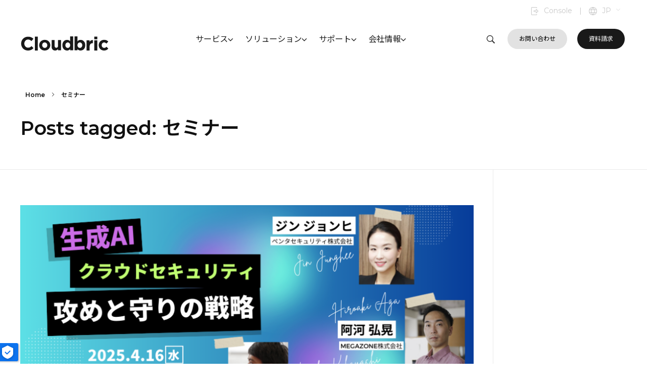

--- FILE ---
content_type: text/html; charset=UTF-8
request_url: https://www.cloudbric.jp/tag/%E3%82%BB%E3%83%9F%E3%83%8A%E3%83%BC/
body_size: 40706
content:
<!DOCTYPE html>
<!--[if IE 9 ]>   <html class="no-js oldie ie9 ie" dir="ltr" lang="en-US" prefix="og: https://ogp.me/ns#" > <![endif]-->
<!--[if (gt IE 9)|!(IE)]><!--> <html class="no-js" dir="ltr" lang="en-US" prefix="og: https://ogp.me/ns#" > <!--<![endif]-->
<head>
        <meta charset="UTF-8" >
        <meta http-equiv="X-UA-Compatible" content="IE=edge">
        <!-- devices setting -->
        <meta name="viewport"   content="initial-scale=1,user-scalable=no,width=device-width">

<!-- outputs by wp_head -->
<title>セミナー ｜ Cloudbric（クラウドブリック）</title>

		<!-- All in One SEO 4.5.5 - aioseo.com -->
		<meta name="robots" content="max-image-preview:large" />
		<link rel="canonical" href="https://www.cloudbric.jp/tag/%E3%82%BB%E3%83%9F%E3%83%8A%E3%83%BC/" />
		<link rel="next" href="https://www.cloudbric.jp/tag/%E3%82%BB%E3%83%9F%E3%83%8A%E3%83%BC/page/2/" />
		<meta name="generator" content="All in One SEO (AIOSEO) 4.5.5" />
		<script type="application/ld+json" class="aioseo-schema">
			{"@context":"https:\/\/schema.org","@graph":[{"@type":"BreadcrumbList","@id":"https:\/\/www.cloudbric.jp\/tag\/%E3%82%BB%E3%83%9F%E3%83%8A%E3%83%BC\/#breadcrumblist","itemListElement":[{"@type":"ListItem","@id":"https:\/\/www.cloudbric.jp\/#listItem","position":1,"name":"Home","item":"https:\/\/www.cloudbric.jp\/","nextItem":"https:\/\/www.cloudbric.jp\/tag\/%e3%82%bb%e3%83%9f%e3%83%8a%e3%83%bc\/#listItem"},{"@type":"ListItem","@id":"https:\/\/www.cloudbric.jp\/tag\/%e3%82%bb%e3%83%9f%e3%83%8a%e3%83%bc\/#listItem","position":2,"name":"\u30bb\u30df\u30ca\u30fc","previousItem":"https:\/\/www.cloudbric.jp\/#listItem"}]},{"@type":"CollectionPage","@id":"https:\/\/www.cloudbric.jp\/tag\/%E3%82%BB%E3%83%9F%E3%83%8A%E3%83%BC\/#collectionpage","url":"https:\/\/www.cloudbric.jp\/tag\/%E3%82%BB%E3%83%9F%E3%83%8A%E3%83%BC\/","name":"\u30bb\u30df\u30ca\u30fc \uff5c Cloudbric\uff08\u30af\u30e9\u30a6\u30c9\u30d6\u30ea\u30c3\u30af\uff09","inLanguage":"en-US","isPartOf":{"@id":"https:\/\/www.cloudbric.jp\/#website"},"breadcrumb":{"@id":"https:\/\/www.cloudbric.jp\/tag\/%E3%82%BB%E3%83%9F%E3%83%8A%E3%83%BC\/#breadcrumblist"}},{"@type":"Organization","@id":"https:\/\/www.cloudbric.jp\/#organization","name":"Cloudbric\uff08\u30af\u30e9\u30a6\u30c9\u30d6\u30ea\u30c3\u30af\uff09","url":"https:\/\/www.cloudbric.jp\/","logo":{"@type":"ImageObject","url":"https:\/\/www.cloudbric.jp\/wp-content\/uploads\/2020\/03\/heder-logo-cloudbric-192-32-1.png","@id":"https:\/\/www.cloudbric.jp\/tag\/%E3%82%BB%E3%83%9F%E3%83%8A%E3%83%BC\/#organizationLogo","width":192,"height":32},"image":{"@id":"https:\/\/www.cloudbric.jp\/#organizationLogo"},"sameAs":["https:\/\/twitter.com\/cloudbric_japan"]},{"@type":"WebSite","@id":"https:\/\/www.cloudbric.jp\/#website","url":"https:\/\/www.cloudbric.jp\/","name":"Cloudbric\uff08\u30af\u30e9\u30a6\u30c9\u30d6\u30ea\u30c3\u30af\uff09","inLanguage":"en-US","publisher":{"@id":"https:\/\/www.cloudbric.jp\/#organization"}}]}
		</script>
		<!-- All in One SEO -->

<link rel='dns-prefetch' href='//fonts.googleapis.com' />
<link rel="alternate" type="application/rss+xml" title="Cloudbric（クラウドブリック） &raquo; Feed" href="https://www.cloudbric.jp/feed/" />
<link rel="alternate" type="application/rss+xml" title="Cloudbric（クラウドブリック） &raquo; セミナー Tag Feed" href="https://www.cloudbric.jp/tag/%e3%82%bb%e3%83%9f%e3%83%8a%e3%83%bc/feed/" />
<style id='wp-img-auto-sizes-contain-inline-css'>
img:is([sizes=auto i],[sizes^="auto," i]){contain-intrinsic-size:3000px 1500px}
/*# sourceURL=wp-img-auto-sizes-contain-inline-css */
</style>
<link rel='stylesheet' id='bdt-uikit-css' href='https://www.cloudbric.jp/wp-content/plugins/bdthemes-element-pack/assets/css/bdt-uikit.css?ver=3.16.24' media='all' />
<link rel='stylesheet' id='ep-helper-css' href='https://www.cloudbric.jp/wp-content/plugins/bdthemes-element-pack/assets/css/ep-helper.css?ver=7.5.0' media='all' />
<link rel='stylesheet' id='wp-block-library-css' href='https://www.cloudbric.jp/wp-includes/css/dist/block-library/style.min.css?ver=6.9' media='all' />
<style id='global-styles-inline-css'>
:root{--wp--preset--aspect-ratio--square: 1;--wp--preset--aspect-ratio--4-3: 4/3;--wp--preset--aspect-ratio--3-4: 3/4;--wp--preset--aspect-ratio--3-2: 3/2;--wp--preset--aspect-ratio--2-3: 2/3;--wp--preset--aspect-ratio--16-9: 16/9;--wp--preset--aspect-ratio--9-16: 9/16;--wp--preset--color--black: #000000;--wp--preset--color--cyan-bluish-gray: #abb8c3;--wp--preset--color--white: #ffffff;--wp--preset--color--pale-pink: #f78da7;--wp--preset--color--vivid-red: #cf2e2e;--wp--preset--color--luminous-vivid-orange: #ff6900;--wp--preset--color--luminous-vivid-amber: #fcb900;--wp--preset--color--light-green-cyan: #7bdcb5;--wp--preset--color--vivid-green-cyan: #00d084;--wp--preset--color--pale-cyan-blue: #8ed1fc;--wp--preset--color--vivid-cyan-blue: #0693e3;--wp--preset--color--vivid-purple: #9b51e0;--wp--preset--gradient--vivid-cyan-blue-to-vivid-purple: linear-gradient(135deg,rgb(6,147,227) 0%,rgb(155,81,224) 100%);--wp--preset--gradient--light-green-cyan-to-vivid-green-cyan: linear-gradient(135deg,rgb(122,220,180) 0%,rgb(0,208,130) 100%);--wp--preset--gradient--luminous-vivid-amber-to-luminous-vivid-orange: linear-gradient(135deg,rgb(252,185,0) 0%,rgb(255,105,0) 100%);--wp--preset--gradient--luminous-vivid-orange-to-vivid-red: linear-gradient(135deg,rgb(255,105,0) 0%,rgb(207,46,46) 100%);--wp--preset--gradient--very-light-gray-to-cyan-bluish-gray: linear-gradient(135deg,rgb(238,238,238) 0%,rgb(169,184,195) 100%);--wp--preset--gradient--cool-to-warm-spectrum: linear-gradient(135deg,rgb(74,234,220) 0%,rgb(151,120,209) 20%,rgb(207,42,186) 40%,rgb(238,44,130) 60%,rgb(251,105,98) 80%,rgb(254,248,76) 100%);--wp--preset--gradient--blush-light-purple: linear-gradient(135deg,rgb(255,206,236) 0%,rgb(152,150,240) 100%);--wp--preset--gradient--blush-bordeaux: linear-gradient(135deg,rgb(254,205,165) 0%,rgb(254,45,45) 50%,rgb(107,0,62) 100%);--wp--preset--gradient--luminous-dusk: linear-gradient(135deg,rgb(255,203,112) 0%,rgb(199,81,192) 50%,rgb(65,88,208) 100%);--wp--preset--gradient--pale-ocean: linear-gradient(135deg,rgb(255,245,203) 0%,rgb(182,227,212) 50%,rgb(51,167,181) 100%);--wp--preset--gradient--electric-grass: linear-gradient(135deg,rgb(202,248,128) 0%,rgb(113,206,126) 100%);--wp--preset--gradient--midnight: linear-gradient(135deg,rgb(2,3,129) 0%,rgb(40,116,252) 100%);--wp--preset--font-size--small: 13px;--wp--preset--font-size--medium: 20px;--wp--preset--font-size--large: 36px;--wp--preset--font-size--x-large: 42px;--wp--preset--spacing--20: 0.44rem;--wp--preset--spacing--30: 0.67rem;--wp--preset--spacing--40: 1rem;--wp--preset--spacing--50: 1.5rem;--wp--preset--spacing--60: 2.25rem;--wp--preset--spacing--70: 3.38rem;--wp--preset--spacing--80: 5.06rem;--wp--preset--shadow--natural: 6px 6px 9px rgba(0, 0, 0, 0.2);--wp--preset--shadow--deep: 12px 12px 50px rgba(0, 0, 0, 0.4);--wp--preset--shadow--sharp: 6px 6px 0px rgba(0, 0, 0, 0.2);--wp--preset--shadow--outlined: 6px 6px 0px -3px rgb(255, 255, 255), 6px 6px rgb(0, 0, 0);--wp--preset--shadow--crisp: 6px 6px 0px rgb(0, 0, 0);}:where(.is-layout-flex){gap: 0.5em;}:where(.is-layout-grid){gap: 0.5em;}body .is-layout-flex{display: flex;}.is-layout-flex{flex-wrap: wrap;align-items: center;}.is-layout-flex > :is(*, div){margin: 0;}body .is-layout-grid{display: grid;}.is-layout-grid > :is(*, div){margin: 0;}:where(.wp-block-columns.is-layout-flex){gap: 2em;}:where(.wp-block-columns.is-layout-grid){gap: 2em;}:where(.wp-block-post-template.is-layout-flex){gap: 1.25em;}:where(.wp-block-post-template.is-layout-grid){gap: 1.25em;}.has-black-color{color: var(--wp--preset--color--black) !important;}.has-cyan-bluish-gray-color{color: var(--wp--preset--color--cyan-bluish-gray) !important;}.has-white-color{color: var(--wp--preset--color--white) !important;}.has-pale-pink-color{color: var(--wp--preset--color--pale-pink) !important;}.has-vivid-red-color{color: var(--wp--preset--color--vivid-red) !important;}.has-luminous-vivid-orange-color{color: var(--wp--preset--color--luminous-vivid-orange) !important;}.has-luminous-vivid-amber-color{color: var(--wp--preset--color--luminous-vivid-amber) !important;}.has-light-green-cyan-color{color: var(--wp--preset--color--light-green-cyan) !important;}.has-vivid-green-cyan-color{color: var(--wp--preset--color--vivid-green-cyan) !important;}.has-pale-cyan-blue-color{color: var(--wp--preset--color--pale-cyan-blue) !important;}.has-vivid-cyan-blue-color{color: var(--wp--preset--color--vivid-cyan-blue) !important;}.has-vivid-purple-color{color: var(--wp--preset--color--vivid-purple) !important;}.has-black-background-color{background-color: var(--wp--preset--color--black) !important;}.has-cyan-bluish-gray-background-color{background-color: var(--wp--preset--color--cyan-bluish-gray) !important;}.has-white-background-color{background-color: var(--wp--preset--color--white) !important;}.has-pale-pink-background-color{background-color: var(--wp--preset--color--pale-pink) !important;}.has-vivid-red-background-color{background-color: var(--wp--preset--color--vivid-red) !important;}.has-luminous-vivid-orange-background-color{background-color: var(--wp--preset--color--luminous-vivid-orange) !important;}.has-luminous-vivid-amber-background-color{background-color: var(--wp--preset--color--luminous-vivid-amber) !important;}.has-light-green-cyan-background-color{background-color: var(--wp--preset--color--light-green-cyan) !important;}.has-vivid-green-cyan-background-color{background-color: var(--wp--preset--color--vivid-green-cyan) !important;}.has-pale-cyan-blue-background-color{background-color: var(--wp--preset--color--pale-cyan-blue) !important;}.has-vivid-cyan-blue-background-color{background-color: var(--wp--preset--color--vivid-cyan-blue) !important;}.has-vivid-purple-background-color{background-color: var(--wp--preset--color--vivid-purple) !important;}.has-black-border-color{border-color: var(--wp--preset--color--black) !important;}.has-cyan-bluish-gray-border-color{border-color: var(--wp--preset--color--cyan-bluish-gray) !important;}.has-white-border-color{border-color: var(--wp--preset--color--white) !important;}.has-pale-pink-border-color{border-color: var(--wp--preset--color--pale-pink) !important;}.has-vivid-red-border-color{border-color: var(--wp--preset--color--vivid-red) !important;}.has-luminous-vivid-orange-border-color{border-color: var(--wp--preset--color--luminous-vivid-orange) !important;}.has-luminous-vivid-amber-border-color{border-color: var(--wp--preset--color--luminous-vivid-amber) !important;}.has-light-green-cyan-border-color{border-color: var(--wp--preset--color--light-green-cyan) !important;}.has-vivid-green-cyan-border-color{border-color: var(--wp--preset--color--vivid-green-cyan) !important;}.has-pale-cyan-blue-border-color{border-color: var(--wp--preset--color--pale-cyan-blue) !important;}.has-vivid-cyan-blue-border-color{border-color: var(--wp--preset--color--vivid-cyan-blue) !important;}.has-vivid-purple-border-color{border-color: var(--wp--preset--color--vivid-purple) !important;}.has-vivid-cyan-blue-to-vivid-purple-gradient-background{background: var(--wp--preset--gradient--vivid-cyan-blue-to-vivid-purple) !important;}.has-light-green-cyan-to-vivid-green-cyan-gradient-background{background: var(--wp--preset--gradient--light-green-cyan-to-vivid-green-cyan) !important;}.has-luminous-vivid-amber-to-luminous-vivid-orange-gradient-background{background: var(--wp--preset--gradient--luminous-vivid-amber-to-luminous-vivid-orange) !important;}.has-luminous-vivid-orange-to-vivid-red-gradient-background{background: var(--wp--preset--gradient--luminous-vivid-orange-to-vivid-red) !important;}.has-very-light-gray-to-cyan-bluish-gray-gradient-background{background: var(--wp--preset--gradient--very-light-gray-to-cyan-bluish-gray) !important;}.has-cool-to-warm-spectrum-gradient-background{background: var(--wp--preset--gradient--cool-to-warm-spectrum) !important;}.has-blush-light-purple-gradient-background{background: var(--wp--preset--gradient--blush-light-purple) !important;}.has-blush-bordeaux-gradient-background{background: var(--wp--preset--gradient--blush-bordeaux) !important;}.has-luminous-dusk-gradient-background{background: var(--wp--preset--gradient--luminous-dusk) !important;}.has-pale-ocean-gradient-background{background: var(--wp--preset--gradient--pale-ocean) !important;}.has-electric-grass-gradient-background{background: var(--wp--preset--gradient--electric-grass) !important;}.has-midnight-gradient-background{background: var(--wp--preset--gradient--midnight) !important;}.has-small-font-size{font-size: var(--wp--preset--font-size--small) !important;}.has-medium-font-size{font-size: var(--wp--preset--font-size--medium) !important;}.has-large-font-size{font-size: var(--wp--preset--font-size--large) !important;}.has-x-large-font-size{font-size: var(--wp--preset--font-size--x-large) !important;}
/*# sourceURL=global-styles-inline-css */
</style>

<style id='classic-theme-styles-inline-css'>
/*! This file is auto-generated */
.wp-block-button__link{color:#fff;background-color:#32373c;border-radius:9999px;box-shadow:none;text-decoration:none;padding:calc(.667em + 2px) calc(1.333em + 2px);font-size:1.125em}.wp-block-file__button{background:#32373c;color:#fff;text-decoration:none}
/*# sourceURL=/wp-includes/css/classic-themes.min.css */
</style>
<link rel='stylesheet' id='contact-form-7-css' href='https://www.cloudbric.jp/wp-content/plugins/contact-form-7/includes/css/styles.css?ver=5.8.7' media='all' />
<link rel='stylesheet' id='rt-fontawsome-css' href='https://www.cloudbric.jp/wp-content/plugins/the-post-grid/assets/vendor/font-awesome/css/font-awesome.min.css?ver=7.4.2' media='all' />
<link rel='stylesheet' id='rt-tpg-css' href='https://www.cloudbric.jp/wp-content/plugins/the-post-grid/assets/css/thepostgrid.min.css?ver=7.4.2' media='all' />
<link rel='stylesheet' id='spam-protect-for-contact-form7-css' href='https://www.cloudbric.jp/wp-content/plugins/wp-contact-form-7-spam-blocker/frontend/css/spam-protect-for-contact-form7.css?ver=1.0.0' media='all' />
<link rel='stylesheet' id='auxin-base-css' href='https://www.cloudbric.jp/wp-content/themes/phlox-pro/css/base.css?ver=5.14.0' media='all' />
<link rel='stylesheet' id='auxin-front-icon-css' href='https://www.cloudbric.jp/wp-content/themes/phlox-pro/css/auxin-icon.css?ver=5.14.0' media='all' />
<link rel='stylesheet' id='auxin-main-css' href='https://www.cloudbric.jp/wp-content/themes/phlox-pro/css/main.css?ver=5.14.0' media='all' />
<link rel='stylesheet' id='auxin-child-css' href='https://www.cloudbric.jp/wp-content/themes/phlox-pro-child/style.css?ver=5.14.0' media='all' />
<link rel='stylesheet' id='auxin-fonts-google-css' href='//fonts.googleapis.com/css?family=Poppins%3A100%2C100italic%2C200%2C200italic%2C300%2C300italic%2Cregular%2Citalic%2C500%2C500italic%2C600%2C600italic%2C700%2C700italic%2C800%2C800italic%2C900%2C900italic&#038;ver=5.6' media='all' />
<link rel='stylesheet' id='auxin-custom-css' href='https://www.cloudbric.jp/wp-content/uploads/phlox-pro/custom.css?ver=5.6' media='all' />
<link rel='stylesheet' id='auxin-go-pricing-css' href='https://www.cloudbric.jp/wp-content/themes/phlox-pro/css/go-pricing.css?ver=5.14.0' media='all' />
<link rel='stylesheet' id='auxin-portfolio-css' href='https://www.cloudbric.jp/wp-content/themes/phlox-pro/css/portfolio.css?ver=2.3.2' media='all' />
<link rel='stylesheet' id='auxin-elementor-base-css' href='https://www.cloudbric.jp/wp-content/themes/phlox-pro/css/other/elementor.css?ver=5.14.0' media='all' />
<link rel='stylesheet' id='elementor-frontend-css' href='https://www.cloudbric.jp/wp-content/uploads/elementor/css/custom-frontend.min.css?ver=1757642389' media='all' />
<link rel='stylesheet' id='elementor-post-59-css' href='https://www.cloudbric.jp/wp-content/uploads/elementor/css/post-59.css?ver=1757642390' media='all' />
<link rel='stylesheet' id='elementor-post-62-css' href='https://www.cloudbric.jp/wp-content/uploads/elementor/css/post-62.css?ver=1757642390' media='all' />
<link rel='stylesheet' id='cf7cf-style-css' href='https://www.cloudbric.jp/wp-content/plugins/cf7-conditional-fields/style.css?ver=2.4.6' media='all' />
<link rel='stylesheet' id='google-fonts-1-css' href='https://fonts.googleapis.com/css?family=Montserrat%3A100%2C100italic%2C200%2C200italic%2C300%2C300italic%2C400%2C400italic%2C500%2C500italic%2C600%2C600italic%2C700%2C700italic%2C800%2C800italic%2C900%2C900italic%7CNoto+Sans+JP%3A100%2C100italic%2C200%2C200italic%2C300%2C300italic%2C400%2C400italic%2C500%2C500italic%2C600%2C600italic%2C700%2C700italic%2C800%2C800italic%2C900%2C900italic%7CNoto+Sans+KR%3A100%2C100italic%2C200%2C200italic%2C300%2C300italic%2C400%2C400italic%2C500%2C500italic%2C600%2C600italic%2C700%2C700italic%2C800%2C800italic%2C900%2C900italic&#038;display=swap&#038;ver=6.9' media='all' />
<link rel="preconnect" href="https://fonts.gstatic.com/" crossorigin><script src="https://www.cloudbric.jp/wp-includes/js/jquery/jquery.min.js?ver=3.7.1" id="jquery-core-js"></script>
<script src="https://www.cloudbric.jp/wp-includes/js/jquery/jquery-migrate.min.js?ver=3.4.1" id="jquery-migrate-js"></script>
<script src="http://www.cloudbric.jp/wp-content/plugins/auxin-pro-tools/admin/assets/js/elementor/widgets.js?ver=1.9.1" id="auxin-elementor-pro-widgets-js"></script>
<script src="https://www.cloudbric.jp/wp-content/plugins/wp-contact-form-7-spam-blocker/frontend/js/spam-protect-for-contact-form7.js?ver=1.0.0" id="spam-protect-for-contact-form7-js"></script>
<script id="auxin-modernizr-js-extra">
var auxin = {"ajax_url":"https://www.cloudbric.jp/wp-admin/admin-ajax.php","is_rtl":"","is_reponsive":"1","is_framed":"","frame_width":"20","wpml_lang":"en","uploadbaseurl":"https://www.cloudbric.jp/wp-content/uploads","nonce":"7fd6e79ff4"};
//# sourceURL=auxin-modernizr-js-extra
</script>
<script id="auxin-modernizr-js-before">
/* < ![CDATA[ */
function auxinNS(n){for(var e=n.split("."),a=window,i="",r=e.length,t=0;r>t;t++)"window"!=e[t]&&(i=e[t],a[i]=a[i]||{},a=a[i]);return a;}
/* ]]> */
//# sourceURL=auxin-modernizr-js-before
</script>
<script src="https://www.cloudbric.jp/wp-content/themes/phlox-pro/js/solo/modernizr-custom.min.js?ver=5.14.0" id="auxin-modernizr-js"></script>
<link rel="https://api.w.org/" href="https://www.cloudbric.jp/wp-json/" /><link rel="alternate" title="JSON" type="application/json" href="https://www.cloudbric.jp/wp-json/wp/v2/tags/139" /><link rel="EditURI" type="application/rsd+xml" title="RSD" href="https://www.cloudbric.jp/xmlrpc.php?rsd" />
<meta name="generator" content="WordPress 6.9" />
<script>    /*HotJar */
    (function(h,o,t,j,a,r){
        h.hj=h.hj||function(){(h.hj.q=h.hj.q||[]).push(arguments)};
        h._hjSettings={hjid:772741,hjsv:6};
        a=o.getElementsByTagName('head')[0];
        r=o.createElement('script');r.async=1;
        r.src=t+h._hjSettings.hjid+j+h._hjSettings.hjsv;
        a.appendChild(r);
    })(window,document,'https://static.hotjar.com/c/hotjar-','.js?sv=');

</script>
        <script>

            jQuery(window).on('elementor/frontend/init', function () {
                var previewIframe = jQuery('#elementor-preview-iframe').get(0);

                // Attach a load event listener to the preview iframe
                jQuery(previewIframe).on('load', function () {
                    var tpg_selector = tpg_str_rev("nottub-tropmi-gpttr nottub-aera-noitces-dda-rotnemele");

                    var logo = "https://www.cloudbric.jp/wp-content/plugins/the-post-grid";
                    var log_path = tpg_str_rev("gvs.04x04-noci/segami/stessa/");

                    jQuery('<div class="' + tpg_selector + '" style="vertical-align: bottom;margin-left: 5px;"><img src="' + logo + log_path + '" alt="TPG"/></div>').insertBefore(".elementor-add-section-drag-title");
                });

            });
        </script>
        <style>
            :root {
                --tpg-primary-color: #0d6efd;
                --tpg-secondary-color: #0654c4;
                --tpg-primary-light: #c4d0ff
            }

                    </style>

		<!-- Google Tag Manager -->
<script>(function(w,d,s,l,i){w[l]=w[l]||[];w[l].push({'gtm.start':
new Date().getTime(),event:'gtm.js'});var f=d.getElementsByTagName(s)[0],
j=d.createElement(s),dl=l!='dataLayer'?'&l='+l:'';j.async=true;j.src=
'https://www.googletagmanager.com/gtm.js?id='+i+dl;f.parentNode.insertBefore(j,f);
})(window,document,'script','dataLayer','GTM-5T9JKJZ');</script>
<!-- End Google Tag Manager -->

<!-- Google tag (gtag.js) -->
<script async src="https://www.googletagmanager.com/gtag/js?id=G-9ES6Q28REW"></script>
<script>
  window.dataLayer = window.dataLayer || [];
  function gtag(){dataLayer.push(arguments);}
  gtag('js', new Date());

  gtag('config', 'G-9ES6Q28REW');
</script><!-- Chrome, Firefox OS and Opera -->
<meta name="theme-color" content="#1359b6" />
<!-- Windows Phone -->
<meta name="msapplication-navbutton-color" content="#1359b6" />
<!-- iOS Safari -->
<meta name="apple-mobile-web-app-capable" content="yes">
<meta name="apple-mobile-web-app-status-bar-style" content="black-translucent">

<meta name="generator" content="Elementor 3.18.3; features: e_dom_optimization, e_optimized_assets_loading, additional_custom_breakpoints, block_editor_assets_optimize, e_image_loading_optimization; settings: css_print_method-external, google_font-enabled, font_display-swap">
<link rel="icon" href="https://www.cloudbric.jp/wp-content/uploads/2024/12/cropped-Cloudbric_favicon_bl_16-32x32.png" sizes="32x32" />
<link rel="icon" href="https://www.cloudbric.jp/wp-content/uploads/2024/12/cropped-Cloudbric_favicon_bl_16-192x192.png" sizes="192x192" />
<link rel="apple-touch-icon" href="https://www.cloudbric.jp/wp-content/uploads/2024/12/cropped-Cloudbric_favicon_bl_16-180x180.png" />
<meta name="msapplication-TileImage" content="https://www.cloudbric.jp/wp-content/uploads/2024/12/cropped-Cloudbric_favicon_bl_16-270x270.png" />
		<style id="wp-custom-css">
			body, div, span, p, h1, h2, h3, h4, h5, input, submit, label {font-family:'montserrat', 'noto sans jp' !important; line-height:1.4em !important}
a {font-family:'montserrat', 'noto sans jp' !important; }


header.aux-sticky .main_menu {display:none}
header .sticky_main_menu {display:none}
header.aux-sticky .sticky_main_menu {display:block}
.tabs li.active a {color:#fff !important}
.tabs li a {color:#0C73EF !important;}
.aux-menu-label {min-width:210px; text-transform:capitalize}
.aux-menu-sec-text {font-weight:normal; color:#959595; font-size:11px}

.p_form {font-family:'montserrat'; color:#191919}
.p_form ul {display: flex;
    flex-direction: row;
    flex-wrap: nowrap;
    align-content: flex-start;
    justify-content: space-between;
    align-items: flex-start;}
.p_form li {width:50%; margin:0 20px}
.p_form .form_label {font-size:20px; font-weight:600}
.p_form .form_input input::placeholder {font-style:normal !important}
.p_form .form_input input {height:50px}
.p_form .form_input select {height:50px; padding:0 10px;}
.wpcf7-form .wpcf7-checkbox input[type="checkbox"] {width:20px; height:20px; line-height:20px; vertical-align:middle; border-radius:0px !important;}
.contact_info {text-align:right; color:#666 !important}
.form_submit {text-align:center; margin-top:80px}

#main_news .bdt-width-expand {display:grid !important}
#main_news .bdt-post-list-title {order:2}
#main_news .bdt-post-list-meta {order:1; justify-content:space-between}

@media (max-width:1200px) {
	header.aux-sticky .sticky_main_menu {display:none !important}
	
	.widget-tabs .tabs {display:flex; flex-wrap:wrap;}
	.widget-tabs .tabs li {width:50%; border-radius:0px !important;}
	.widget-tabs .tabs li span {display:none !important}
	.widget-tabs .tabs li a {font-size:14px !important}
	.elementor-67 .elementor-element.elementor-element-ff5f362 .tabs > li.active a {font-size:14px !important}
	.elementor-67 .elementor-element.elementor-element-ff5f362 .tabs > li.active {padding:20px}
	.elementor-67 .elementor-element.elementor-element-ff5f362 .tabs > li a {font-size:14px !important; }
	.elementor-67 .elementor-element.elementor-element-ff5f362 .tabs > li {text-align:center !important; line-height:1em !important; padding:20px}

	.elementor-67 .elementor-element.elementor-element-ff5f362 .tabs > li a br {display:none !important}
	

}
@media (max-width:450px) {
		.p_form ul {flex-direction:column !important}
.p_form li {width:100% !important; padding:0 20px !important; margin:0px;}
	.form_submit input {width:100% !important; padding:10px 0px !important}
}
#mo_sub_2 {display:none}
#mo_sub_3 {display:none}
#mo_sub_4 {display:none}
#mo_sub_5 {display:none}


#posts-table-1_length {display:none !important}
#posts-table-1_filter {display:none}
#posts-table-1 th {display:none}
#posts-table-1_info {display:none}
table.dataTable.no-footer {border:none !important}
#posts-table-1 td {border:none; line-height:50px; font-family:'Pretendard' !important;}
#posts-table-1 td a {color:#191919}
#posts-table-1 td a:hover {color:#0C73EF}
#posts-table-1 td.dtr-control {text-align:center; width:20% !important}
#posts-table-1 td.sorting_1 {text-align:center; width:20% !important}
#posts-table-1 td {border-bottom:1px solid #eee; }
#posts-table-1 {border-top:1px solid #eee !important}
.dataTables_wrapper .dataTables_paginate {text-align:center !important; float:unset !important}

.dataTables_wrapper .dataTables_paginate .paginate_button.current {background:#0C73EF !important; border:none !important; color:#fff !important; border-radius:100%; }
.dataTables_wrapper .dataTables_paginate .paginate_button {width:38px !important; height:38px !important; line-height:38px; vertical-align:middle; padding-top:0px !important; padding-bottom:0px !important}
.dataTables_wrapper .dataTables_paginate .paginate_button.previous {width:auto !important; border:none !important}
.dataTables_wrapper .dataTables_paginate .paginate_button.previous:hover {background:none !important;border:none !important}
.dataTables_wrapper .dataTables_paginate {padding-top:100px !important}
.dataTables_wrapper .dataTables_paginate .paginate_button.next:hover {background:none !important;border:none !important; color:#191919 !important}
.dataTables_wrapper .dataTables_paginate .paginate_button.next {width:auto !important;border:none !important}
.dataTables_wrapper .dataTables_paginate .paginate_button:hover {border:none !important; background:#0C73EF !important; color:#191919 !important; border-radius:100%; border:none !important}
.dataTables_wrapper .dataTables_paginate .paginate_button {border:none !important; border-radius:100% !important}

#posts-table-1 td {font-size:20px; font-weight:normal;}
#posts-table-1 td.dtr-control {font-size:16px;}

#main_ban .aux-parallax-section:hover  img {filter: invert(100%) sepia(100%) saturate(1%) hue-rotate(237deg) brightness(105%) contrast(101%);}

#wpcf7-f1622-p678-o1 select {padding:0 10px; height:50px; line-height:50px; margin-bottom:0px}

#wpcf7-f1622-p678-o1 input::placeholder {font-style:unset !important}

#wpcf7-f1631-p678-o2 select {padding:0 10px; height:50px; line-height:50px; margin-bottom:0px}

#wpcf7-f1631-p678-o2 input::placeholder {font-style:unset !important}

.entry-content img {max-width:100%; margin:auto !important}

.ep-megamenu .ep-megamenu-panel {max-height:100vh !important}

footer a {color:#e2e2e2}
footer a:hover {color:#0c73ef}

#commentform textarea, .c_form input[type="text"], .c_form input[type="email"], .c_form input[type="password"], .c_form input[type="tel"], .c_form input[type="url"], .c_form input[type="date"], .c_form textarea, .wpcf7 input[type="text"], .wpcf7 input[type="email"], .wpcf7 input[type="password"], .wpcf7 input[type="tel"], .wpcf7 input[type="url"], .wpcf7 input[type="date"], .wpcf7 textarea {margin-bottom:0px;}
label {margin-bottom:0px;}

#wpcf7-f1622-p678-o1 div {margin-bottom:30px}

#wpcf7-f1631-p678-o2 div {margin-bottom:30px}

.elementor-widget-container .bdt-subnav span:after {display:none}


a.elementor-button-link.elementor-size-sm {display:flex; justify-content:center; align-items:center; padding:0px!important; height:60px; width:300px;  margin:auto !important;}

@media(max-width:1280px) {
a.elementor-button-link.elementor-size-sm {display:flex; justify-content:center; align-items:center; padding:0px!important; height:60px; width:220px}
}

@media(max-width:680px) {
a.elementor-button-link.elementor-size-sm {display:flex; justify-content:center; align-items:center; padding:0px!important; height:60px; width:220px; margin-bottom:10px !important;}
}

.bdt-offcanvas-bar a.elementor-button-link.elementor-size-sm {width:120px !important; height:30px !important}

body.page-id-1475 .hentry {min-height:auto !important}
body.page-id-1475 .aux-de-col1 > .aux-col:nth-child(n+2) {margin-top:0px !important}

.aux-pagination {display:flex; justify-content:center; margin-top:60px;}

.elementor-widget-aux_post_title h1 a:hover {color:#0C73EF}

.aux-pagination li.page.active a, .aux-pagination li.page.active span {background:#0C73EF; border:1px solid #0C73EF}

.aux-pagination li.page span,.aux-pagination li.page a {border:1px solid #0C73EF;}

.aux-pagination .pagination > li 

.aux-pagination.aux-no-border li a:hover, .aux-pagination.aux-page-no-border li a:hover, .aux-pagination.aux-round li a:hover {border:1px solid #0C73EF; background:#0C73EF; color:#fff}

.aux-pagination.aux-round li.page > span, .aux-pagination.aux-round li.page > a, .aux-pagination.aux-round li.prev > span, .aux-pagination.aux-round li.prev > a, .aux-pagination.aux-round li.next > span, .aux-pagination.aux-round li.next > a {border:1px solid #0C73EF;}

.aux-pagination.aux-round li > a, .aux-pagination.aux-round li > span {border:1px solid #0C73EF;}

.aux-pagination li > a, .aux-pagination li > span {line-height:35px !important}

body.page-id-1475 .aux-de-col1 > .aux-col:nth-child(2n) section {background:#fff !important}

body.page-id-1475 li.last, body.page-id-1475 li.first {display:none !important}

.readmore_btn a{font-size:0px !important}
.readmore_btn a:before {content:'Read More >'; font-size:18px}

body.page-id-1478 .aux-widget-flexible-recent-posts img {object-fit:cover; max-height:250px; min-height:250px; border-radius:10px 10px 0px 0px;}

.aux-pagination .pagination > li.last, .aux-pagination .pagination > li.first {display:none}
.rt-pagination .pagination-list>li>a, .rt-pagination .pagination-list>li>span {line-height:45px!important}		</style>
		<!-- end wp_head -->
<link rel='stylesheet' id='elementor-post-345-css' href='https://www.cloudbric.jp/wp-content/uploads/elementor/css/post-345.css?ver=1757642390' media='all' />
<link rel='stylesheet' id='ep-mega-menu-css' href='https://www.cloudbric.jp/wp-content/plugins/bdthemes-element-pack/assets/css/ep-mega-menu.css?ver=7.5.0' media='all' />
<link rel='stylesheet' id='elementor-post-1301-css' href='https://www.cloudbric.jp/wp-content/uploads/elementor/css/post-1301.css?ver=1757642391' media='all' />
<link rel='stylesheet' id='ep-offcanvas-css' href='https://www.cloudbric.jp/wp-content/plugins/bdthemes-element-pack/assets/css/ep-offcanvas.css?ver=7.5.0' media='all' />
<link rel='stylesheet' id='elementor-icons-css' href='https://www.cloudbric.jp/wp-content/plugins/elementor/assets/lib/eicons/css/elementor-icons.min.css?ver=5.25.0' media='all' />
<link rel='stylesheet' id='swiper-css' href='https://www.cloudbric.jp/wp-content/plugins/elementor/assets/lib/swiper/css/swiper.min.css?ver=5.3.6' media='all' />
<link rel='stylesheet' id='elementor-post-61-css' href='https://www.cloudbric.jp/wp-content/uploads/elementor/css/post-61.css?ver=1757642389' media='all' />
<link rel='stylesheet' id='ep-font-css' href='https://www.cloudbric.jp/wp-content/plugins/bdthemes-element-pack/assets/css/ep-font.css?ver=7.5.0' media='all' />
<link rel='stylesheet' id='auxin-elementor-widgets-css' href='http://www.cloudbric.jp/wp-content/plugins/auxin-elements/admin/assets/css/elementor-widgets.css?ver=2.15.5' media='all' />
<link rel='stylesheet' id='mediaelement-css' href='https://www.cloudbric.jp/wp-includes/js/mediaelement/mediaelementplayer-legacy.min.css?ver=4.2.17' media='all' />
<link rel='stylesheet' id='wp-mediaelement-css' href='https://www.cloudbric.jp/wp-includes/js/mediaelement/wp-mediaelement.min.css?ver=6.9' media='all' />
<link rel='stylesheet' id='font-awesome-5-all-css' href='https://www.cloudbric.jp/wp-content/plugins/elementor/assets/lib/font-awesome/css/all.min.css?ver=3.18.3' media='all' />
<link rel='stylesheet' id='font-awesome-4-shim-css' href='https://www.cloudbric.jp/wp-content/plugins/elementor/assets/lib/font-awesome/css/v4-shims.min.css?ver=3.18.3' media='all' />
<link rel='stylesheet' id='google-fonts-2-css' href='https://fonts.googleapis.com/css?family=Roboto%3A100%2C100italic%2C200%2C200italic%2C300%2C300italic%2C400%2C400italic%2C500%2C500italic%2C600%2C600italic%2C700%2C700italic%2C800%2C800italic%2C900%2C900italic%7CRoboto+Slab%3A100%2C100italic%2C200%2C200italic%2C300%2C300italic%2C400%2C400italic%2C500%2C500italic%2C600%2C600italic%2C700%2C700italic%2C800%2C800italic%2C900%2C900italic&#038;display=swap&#038;ver=6.9' media='all' />
</head>


<body class="archive tag tag-139 wp-custom-logo wp-theme-phlox-pro wp-child-theme-phlox-pro-child auxin-pro rttpg rttpg-7.4.2 radius-frontend rttpg-body-wrap rttpg-flaticon elementor-default elementor-kit-61 phlox-pro aux-dom-unready aux-full-width aux-resp aux-hd aux-top-sticky  aux-sticky-footer aux-page-animation-off _auxels"  data-framed="">

<!-- Google Tag Manager (noscript) -->
<noscript><iframe src="https://www.googletagmanager.com/ns.html?id=GTM-5T9JKJZ"
height="0" width="0" style="display:none;visibility:hidden"></iframe></noscript>
<!-- End Google Tag Manager (noscript) -->
<div id="inner-body">

    <header class="aux-elementor-header" id="site-elementor-header" itemscope="itemscope" itemtype="https://schema.org/WPHeader" data-sticky-height=""  >
        <div class="aux-wrapper">
            <div class="aux-header aux-header-elements-wrapper">
            		<div data-elementor-type="header" data-elementor-id="59" class="elementor elementor-59">
									<section class="elementor-section elementor-top-section elementor-element elementor-element-1d6177c elementor-section-content-middle elementor-hidden-tablet elementor-hidden-mobile elementor-hidden-tablet_extra elementor-hidden-mobile_extra elementor-section-boxed elementor-section-height-default elementor-section-height-default" data-id="1d6177c" data-element_type="section">
						<div class="elementor-container elementor-column-gap-no">
					<div class="aux-parallax-section elementor-column elementor-col-100 elementor-top-column elementor-element elementor-element-172e9de" data-id="172e9de" data-element_type="column">
			<div class="elementor-widget-wrap elementor-element-populated">
								<section class="elementor-section elementor-inner-section elementor-element elementor-element-cc5e1f8 elementor-section-boxed elementor-section-height-default elementor-section-height-default" data-id="cc5e1f8" data-element_type="section">
						<div class="elementor-container elementor-column-gap-default">
					<div class="aux-parallax-section elementor-column elementor-col-100 elementor-inner-column elementor-element elementor-element-0406f5b" data-id="0406f5b" data-element_type="column">
			<div class="elementor-widget-wrap elementor-element-populated">
								<div class="elementor-element elementor-element-01c57d9 elementor-widget__width-auto elementor-widget elementor-widget-image" data-id="01c57d9" data-element_type="widget" data-widget_type="image.default">
				<div class="elementor-widget-container">
															<img width="48" height="48" src="https://www.cloudbric.jp/wp-content/uploads/2023/10/5492173c-0028-4982-bec9-791e0498aa99.png" class="attachment-large size-large wp-image-1293" alt="" />															</div>
				</div>
				<div data-ep-wrapper-link="{&quot;url&quot;:&quot;https:\/\/console2-tokyoent.cloudbric.com\/sign\/in&quot;,&quot;is_external&quot;:&quot;on&quot;,&quot;nofollow&quot;:&quot;&quot;,&quot;custom_attributes&quot;:&quot;&quot;}" style="cursor: pointer" class="bdt-element-link elementor-element elementor-element-db807fb elementor-widget__width-auto elementor-widget elementor-widget-text-editor" data-id="db807fb" data-element_type="widget" data-widget_type="text-editor.default">
				<div class="elementor-widget-container">
							Console						</div>
				</div>
				<div class="elementor-element elementor-element-bf2268c elementor-widget__width-auto elementor-widget elementor-widget-text-editor" data-id="bf2268c" data-element_type="widget" data-widget_type="text-editor.default">
				<div class="elementor-widget-container">
							|						</div>
				</div>
				<div class="elementor-element elementor-element-3ed898b elementor-widget__width-auto elementor-widget elementor-widget-image" data-id="3ed898b" data-element_type="widget" data-widget_type="image.default">
				<div class="elementor-widget-container">
															<img width="48" height="48" src="https://www.cloudbric.jp/wp-content/uploads/2023/10/cb07036d-a2e1-4785-aaa4-15dc7dfa6694.png" class="attachment-large size-large wp-image-1294" alt="" />															</div>
				</div>
				<div class="elementor-element elementor-element-f0dc7ae elementor-widget__width-auto elementor-widget elementor-widget-bdt-dropbar" data-id="f0dc7ae" data-element_type="widget" data-widget_type="bdt-dropbar.default">
				<div class="elementor-widget-container">
					<div class="bdt-dropbar-wrapper">
			<a class="bdt-dropbar-button elementor-button elementor-size-xs" href="javascript:void(0)">
						<span class="elementor-button-content-wrapper">
			<span class="bdt-flex bdt-flex-middle">

				<span class="elementor-button-text">JP</span>

									<span class="bdt-flex-align-right bdt-dropbar-button-icon">

						<i aria-hidden="true" class="fa-fw auxicon2 auxicon2-arrows-chevron-down"></i>
					</span>
				
			</span>
		</span>
				</a>
			<!-- <div> -->
				<div id="bdt-drop-f0dc7ae" class="bdt-drop bdt-card bdt-card-body bdt-card-default" data-bdt-drop="{&quot;pos&quot;:&quot;bottom-left&quot;,&quot;mode&quot;:&quot;hover&quot;,&quot;stretch&quot;:&quot;null&quot;,&quot;target&quot;:false,&quot;boundary&quot;:false,&quot;delay-show&quot;:0,&quot;delay-hide&quot;:800,&quot;flip&quot;:false,&quot;offset&quot;:15,&quot;animation&quot;:&quot;bdt-animation-fade&quot;,&quot;duration&quot;:200,&quot;animate-out&quot;:false}">
					<a style="color: #191919" href="https://cloudbric.co.kr">KR</a><br>
<a style="color: #191919" href="https://cloudbric.com">EN</a>

				</div>
			<!-- </div> -->
		</div>
			</div>
				</div>
					</div>
		</div>
							</div>
		</section>
					</div>
		</div>
							</div>
		</section>
				<section class="elementor-section elementor-top-section elementor-element elementor-element-8f7e377 elementor-section-content-middle elementor-hidden-tablet elementor-hidden-mobile elementor-hidden-tablet_extra elementor-hidden-mobile_extra elementor-section-boxed elementor-section-height-default elementor-section-height-default" data-id="8f7e377" data-element_type="section" data-settings="{&quot;background_background&quot;:&quot;classic&quot;}">
						<div class="elementor-container elementor-column-gap-no">
					<div class="aux-parallax-section elementor-column elementor-col-33 elementor-top-column elementor-element elementor-element-ae0efc5" data-id="ae0efc5" data-element_type="column">
			<div class="elementor-widget-wrap elementor-element-populated">
								<div class="elementor-element elementor-element-f70377a elementor-widget__width-auto elementor-widget elementor-widget-image" data-id="f70377a" data-element_type="widget" data-widget_type="image.default">
				<div class="elementor-widget-container">
																<a href="https://www.cloudbric.jp/">
							<img width="176" height="32" src="https://www.cloudbric.jp/wp-content/uploads/2020/05/logo_header_bk.png" class="attachment-large size-large wp-image-35994" alt="" />								</a>
															</div>
				</div>
					</div>
		</div>
				<div class="aux-parallax-section elementor-column elementor-col-33 elementor-top-column elementor-element elementor-element-46fbf83" data-id="46fbf83" data-element_type="column">
			<div class="elementor-widget-wrap elementor-element-populated">
								<div class="elementor-element elementor-element-e53a04a elementor-widget__width-inherit bdt-mega-menu-hamburger-s elementor-widget elementor-widget-bdt-mega-menu" data-id="e53a04a" data-element_type="widget" data-settings="{&quot;ep_megamenu_offset&quot;:{&quot;unit&quot;:&quot;px&quot;,&quot;size&quot;:30,&quot;sizes&quot;:[]},&quot;ep_megamenu_direction&quot;:&quot;horizontal&quot;,&quot;ep_megamenu_offset_mobile&quot;:{&quot;unit&quot;:&quot;px&quot;,&quot;size&quot;:5,&quot;sizes&quot;:[]},&quot;ep_megamenu_animation_type&quot;:&quot;bdt-animation-fade&quot;,&quot;ep_megamenu_animation_duration&quot;:200,&quot;ep_megamenu_mode&quot;:&quot;hover&quot;}" data-widget_type="bdt-mega-menu.default">
				<div class="elementor-widget-container">
			            <div class="ep-megamenu ep-megamenu-horizontal" style="display:none">
                <div class="megamenu-header-default">
                    <!-- start master menu -->
<ul id="ep-megamenu-e53a04a" class="bdt-navbar-nav"><li id="menu-item-198" class="menu-item menu-item-type-custom menu-item-object-custom menu-item-198 nav-item ep-has-megamenu"data-width-type="custom"data-content-width="1040px"data-content-pos="bottom-left"><a class="ep-menu-nav-link" href="#">サービス<i class="bdt-megamenu-indicator ep-icon-arrow-down-3"></i></a><ul class="ep-megamenu-panel bdt-drop"><style>.elementor-345 .elementor-element.elementor-element-2194f75:not(.elementor-motion-effects-element-type-background), .elementor-345 .elementor-element.elementor-element-2194f75 > .elementor-motion-effects-container > .elementor-motion-effects-layer{background-color:#FFFFFF;}.elementor-345 .elementor-element.elementor-element-2194f75{border-style:none;transition:background 0.3s, border 0.3s, border-radius 0.3s, box-shadow 0.3s;margin-top:0px;margin-bottom:0px;padding:0px 0px 0px 0px;}.elementor-345 .elementor-element.elementor-element-2194f75 > .elementor-background-overlay{transition:background 0.3s, border-radius 0.3s, opacity 0.3s;}.elementor-345 .elementor-element.elementor-element-8c7ccac > .elementor-element-populated{transition:background 0.3s, border 0.3s, border-radius 0.3s, box-shadow 0.3s;}.elementor-345 .elementor-element.elementor-element-8c7ccac > .elementor-element-populated > .elementor-background-overlay{transition:background 0.3s, border-radius 0.3s, opacity 0.3s;}.elementor-345 .elementor-element.elementor-element-deaeb3d img{width:16px;}.elementor-345 .elementor-element.elementor-element-deaeb3d > .elementor-widget-container{margin:0px 10px 0px 0px;}.elementor-345 .elementor-element.elementor-element-deaeb3d{width:auto;max-width:auto;}.elementor-345 .elementor-element.elementor-element-00b9d0c .elementor-heading-title{color:#191919;font-family:"Montserrat", Sans-serif;font-size:20px;font-weight:600;}.elementor-345 .elementor-element.elementor-element-00b9d0c{width:auto;max-width:auto;align-self:center;}.elementor-345 .elementor-element.elementor-element-e331db7{--divider-border-style:solid;--divider-color:#0C73EF;--divider-border-width:2px;}.elementor-345 .elementor-element.elementor-element-e331db7 .elementor-divider-separator{width:100%;}.elementor-345 .elementor-element.elementor-element-e331db7 .elementor-divider{padding-top:0px;padding-bottom:0px;}.elementor-345 .elementor-element.elementor-element-036cbe0{margin-top:-20px;margin-bottom:0px;}.elementor-345 .elementor-element.elementor-element-98c3ff1{text-align:left;}.elementor-345 .elementor-element.elementor-element-98c3ff1 .aux-vertical .aux-menu-depth-0 .aux-item-content{text-align:left;}.elementor-345 .elementor-element.elementor-element-98c3ff1 .aux-menu-depth-0 > .aux-item-content{color:#191919;font-family:"Montserrat", Sans-serif;font-size:18px;font-weight:400;line-height:22px;padding:15px 10px 15px 10px;}.elementor-345 .elementor-element.elementor-element-98c3ff1 .aux-menu-depth-0{margin:0px 0px 0px 0px;}.elementor-345 .elementor-element.elementor-element-98c3ff1 .aux-menu-depth-0.current-menu-item > a{color:#0C73EF;font-family:"Montserrat", Sans-serif;font-size:18px;font-weight:600;}.elementor-345 .elementor-element.elementor-element-8fd83a6 img{width:16px;}.elementor-345 .elementor-element.elementor-element-8fd83a6 > .elementor-widget-container{margin:0px 10px 0px 0px;}.elementor-345 .elementor-element.elementor-element-8fd83a6{width:auto;max-width:auto;}.elementor-345 .elementor-element.elementor-element-1698ae1 .elementor-heading-title{color:#191919;font-family:"Montserrat", Sans-serif;font-size:20px;font-weight:600;}.elementor-345 .elementor-element.elementor-element-1698ae1{width:auto;max-width:auto;align-self:center;}.elementor-345 .elementor-element.elementor-element-265e07f{--divider-border-style:solid;--divider-color:#0C73EF;--divider-border-width:2px;}.elementor-345 .elementor-element.elementor-element-265e07f .elementor-divider-separator{width:100%;}.elementor-345 .elementor-element.elementor-element-265e07f .elementor-divider{padding-top:0px;padding-bottom:0px;}.elementor-345 .elementor-element.elementor-element-6dabb15{margin-top:-20px;margin-bottom:0px;}.elementor-345 .elementor-element.elementor-element-f314e3f{text-align:left;}.elementor-345 .elementor-element.elementor-element-f314e3f .aux-vertical .aux-menu-depth-0 .aux-item-content{text-align:left;}.elementor-345 .elementor-element.elementor-element-f314e3f .aux-menu-depth-0 > .aux-item-content{color:#191919;font-family:"Montserrat", Sans-serif;font-size:18px;font-weight:400;line-height:22px;padding:15px 10px 15px 10px;}.elementor-345 .elementor-element.elementor-element-f314e3f .aux-menu-depth-0{margin:0px 0px 0px 0px;}.elementor-345 .elementor-element.elementor-element-f314e3f .aux-menu-depth-0.current-menu-item > a{color:#0C73EF;font-family:"Montserrat", Sans-serif;font-size:18px;font-weight:600;}.elementor-345 .elementor-element.elementor-element-bb3ebb9 img{width:16px;}.elementor-345 .elementor-element.elementor-element-bb3ebb9 > .elementor-widget-container{margin:0px 10px 0px 0px;}.elementor-345 .elementor-element.elementor-element-bb3ebb9{width:auto;max-width:auto;}.elementor-345 .elementor-element.elementor-element-326b90c .elementor-heading-title{color:#191919;font-family:"Montserrat", Sans-serif;font-size:20px;font-weight:600;}.elementor-345 .elementor-element.elementor-element-326b90c{width:auto;max-width:auto;align-self:center;}.elementor-345 .elementor-element.elementor-element-75d9292{--divider-border-style:solid;--divider-color:#0C73EF;--divider-border-width:2px;}.elementor-345 .elementor-element.elementor-element-75d9292 .elementor-divider-separator{width:100%;}.elementor-345 .elementor-element.elementor-element-75d9292 .elementor-divider{padding-top:0px;padding-bottom:0px;}.elementor-345 .elementor-element.elementor-element-a2cbd3c{margin-top:-20px;margin-bottom:0px;}.elementor-345 .elementor-element.elementor-element-7e147f2{text-align:left;}.elementor-345 .elementor-element.elementor-element-7e147f2 .aux-vertical .aux-menu-depth-0 .aux-item-content{text-align:left;}.elementor-345 .elementor-element.elementor-element-7e147f2 .aux-menu-depth-0 > .aux-item-content{color:#191919;font-family:"Montserrat", Sans-serif;font-size:18px;font-weight:400;line-height:22px;padding:15px 10px 15px 10px;}.elementor-345 .elementor-element.elementor-element-7e147f2 .aux-menu-depth-0{margin:0px 0px 0px 0px;}.elementor-345 .elementor-element.elementor-element-7e147f2 .aux-menu-depth-0.current-menu-item > a{color:#0C73EF;font-family:"Montserrat", Sans-serif;font-size:18px;font-weight:600;}.elementor-widget .tippy-tooltip .tippy-content{text-align:center;}</style>		<div data-elementor-type="wp-post" data-elementor-id="345" class="elementor elementor-345">
									<section class="elementor-section elementor-top-section elementor-element elementor-element-2194f75 elementor-section-boxed elementor-section-height-default elementor-section-height-default" data-id="2194f75" data-element_type="section" data-settings="{&quot;background_background&quot;:&quot;classic&quot;}">
						<div class="elementor-container elementor-column-gap-wide">
					<div class="aux-parallax-section elementor-column elementor-col-33 elementor-top-column elementor-element elementor-element-8c7ccac" data-id="8c7ccac" data-element_type="column" data-settings="{&quot;background_background&quot;:&quot;classic&quot;}">
			<div class="elementor-widget-wrap elementor-element-populated">
								<section class="elementor-section elementor-inner-section elementor-element elementor-element-d2ff324 elementor-section-boxed elementor-section-height-default elementor-section-height-default" data-id="d2ff324" data-element_type="section">
						<div class="elementor-container elementor-column-gap-default">
					<div class="aux-parallax-section elementor-column elementor-col-100 elementor-inner-column elementor-element elementor-element-a54c997" data-id="a54c997" data-element_type="column">
			<div class="elementor-widget-wrap elementor-element-populated">
								<div class="elementor-element elementor-element-deaeb3d elementor-widget__width-auto elementor-widget elementor-widget-image" data-id="deaeb3d" data-element_type="widget" data-widget_type="image.default">
				<div class="elementor-widget-container">
															<img loading="lazy" width="48" height="54" src="https://www.cloudbric.jp/wp-content/uploads/2023/09/a3d59309-c622-4911-8a94-1a3d786e5488.png" class="attachment-large size-large wp-image-1032" alt="" />															</div>
				</div>
				<div class="elementor-element elementor-element-00b9d0c elementor-widget__width-auto elementor-widget elementor-widget-heading" data-id="00b9d0c" data-element_type="widget" data-widget_type="heading.default">
				<div class="elementor-widget-container">
			<h2 class="elementor-heading-title elementor-size-default">Security Platform</h2>		</div>
				</div>
					</div>
		</div>
							</div>
		</section>
				<div class="elementor-element elementor-element-e331db7 elementor-widget-divider--view-line elementor-widget elementor-widget-divider" data-id="e331db7" data-element_type="widget" data-widget_type="divider.default">
				<div class="elementor-widget-container">
					<div class="elementor-divider">
			<span class="elementor-divider-separator">
						</span>
		</div>
				</div>
				</div>
				<section class="elementor-section elementor-inner-section elementor-element elementor-element-036cbe0 elementor-section-boxed elementor-section-height-default elementor-section-height-default" data-id="036cbe0" data-element_type="section">
						<div class="elementor-container elementor-column-gap-default">
					<div class="aux-parallax-section elementor-column elementor-col-100 elementor-inner-column elementor-element elementor-element-50a416b" data-id="50a416b" data-element_type="column">
			<div class="elementor-widget-wrap elementor-element-populated">
								<div class="elementor-element elementor-element-98c3ff1 elementor-widget elementor-widget-aux_menu_box" data-id="98c3ff1" data-element_type="widget" data-widget_type="aux_menu_box.default">
				<div class="elementor-widget-container">
			<div class="aux-elementor-header-menu aux-nav-menu-element aux-nav-menu-element-98c3ff1"><div class="aux-burger-box" data-target-panel="toggle-bar" data-target-content=".elementor-element-98c3ff1 .aux-master-menu"><div class="aux-burger aux-lite-small"><span class="mid-line"></span></div></div><!-- start master menu -->
<nav id="master-menu-elementor-98c3ff1" class="menu-%e3%82%b5%e3%83%bc%e3%83%93%e3%82%b9-security-platform-container">

	<ul id="menu-%e3%82%b5%e3%83%bc%e3%83%93%e3%82%b9-security-platform" class="aux-master-menu aux-no-js aux-skin-classic aux-vertical" data-type="vertical"  data-switch-type="toggle" data-switch-parent=".elementor-element-98c3ff1 .aux-toggle-menu-bar" data-switch-width="768"  >
		<!-- start single menu -->
		<li id="menu-item-390" class="menu-item menu-item-type-post_type menu-item-object-page menu-item-390 aux-menu-depth-0 aux-menu-root-1 aux-menu-item">
			<a href="https://www.cloudbric.jp/cloudbric-waf/" class="aux-item-content">
				<span class="aux-menu-label">Cloudbric WAF+</span>
			</a>
		</li>
		<!-- end single menu -->
		<!-- start single menu -->
		<li id="menu-item-1178" class="menu-item menu-item-type-post_type menu-item-object-page menu-item-1178 aux-menu-depth-0 aux-menu-root-2 aux-menu-item">
			<a href="https://www.cloudbric.jp/security-assessment/" class="aux-item-content">
				<span class="aux-menu-label">Cloudbric 脆弱性診断</span>
			</a>
		</li>
		<!-- end single menu -->
		<!-- start single menu -->
		<li id="menu-item-1036" class="menu-item menu-item-type-post_type menu-item-object-page menu-item-1036 aux-menu-depth-0 aux-menu-root-3 aux-menu-item">
			<a href="https://www.cloudbric.jp/cloudbric-ras/" class="aux-item-content">
				<span class="aux-menu-label">Cloudbric RAS</span>
			</a>
		</li>
		<!-- end single menu -->
		<!-- start single menu -->
		<li id="menu-item-1034" class="menu-item menu-item-type-post_type menu-item-object-page menu-item-1034 aux-menu-depth-0 aux-menu-root-4 aux-menu-item">
			<a href="https://www.cloudbric.jp/cloudbric-labs/" class="aux-item-content">
				<span class="aux-menu-label">Cloudbric Labs</span>
			</a>
		</li>
		<!-- end single menu -->
	</ul>

</nav>
<!-- end master menu -->
<div class="aux-toggle-menu-bar"></div></div><style>@media only screen and (min-width: 769px) { .elementor-element-98c3ff1 .aux-burger-box { display: none } }</style>		</div>
				</div>
					</div>
		</div>
							</div>
		</section>
					</div>
		</div>
				<div class="aux-parallax-section elementor-column elementor-col-33 elementor-top-column elementor-element elementor-element-db7fe12" data-id="db7fe12" data-element_type="column">
			<div class="elementor-widget-wrap elementor-element-populated">
								<section class="elementor-section elementor-inner-section elementor-element elementor-element-2a1eca5 elementor-section-boxed elementor-section-height-default elementor-section-height-default" data-id="2a1eca5" data-element_type="section">
						<div class="elementor-container elementor-column-gap-default">
					<div class="aux-parallax-section elementor-column elementor-col-100 elementor-inner-column elementor-element elementor-element-96d1deb" data-id="96d1deb" data-element_type="column">
			<div class="elementor-widget-wrap elementor-element-populated">
								<div class="elementor-element elementor-element-8fd83a6 elementor-widget__width-auto elementor-widget elementor-widget-image" data-id="8fd83a6" data-element_type="widget" data-widget_type="image.default">
				<div class="elementor-widget-container">
															<img loading="lazy" width="48" height="54" src="https://www.cloudbric.jp/wp-content/uploads/2023/09/a3d59309-c622-4911-8a94-1a3d786e5488.png" class="attachment-large size-large wp-image-1032" alt="" />															</div>
				</div>
				<div class="elementor-element elementor-element-1698ae1 elementor-widget__width-auto elementor-widget elementor-widget-heading" data-id="1698ae1" data-element_type="widget" data-widget_type="heading.default">
				<div class="elementor-widget-container">
			<h2 class="elementor-heading-title elementor-size-default">AWS Security Service</h2>		</div>
				</div>
					</div>
		</div>
							</div>
		</section>
				<div class="elementor-element elementor-element-265e07f elementor-widget-divider--view-line elementor-widget elementor-widget-divider" data-id="265e07f" data-element_type="widget" data-widget_type="divider.default">
				<div class="elementor-widget-container">
					<div class="elementor-divider">
			<span class="elementor-divider-separator">
						</span>
		</div>
				</div>
				</div>
				<section class="elementor-section elementor-inner-section elementor-element elementor-element-6dabb15 elementor-section-boxed elementor-section-height-default elementor-section-height-default" data-id="6dabb15" data-element_type="section">
						<div class="elementor-container elementor-column-gap-default">
					<div class="aux-parallax-section elementor-column elementor-col-100 elementor-inner-column elementor-element elementor-element-66a94c0" data-id="66a94c0" data-element_type="column">
			<div class="elementor-widget-wrap elementor-element-populated">
								<div class="elementor-element elementor-element-f314e3f elementor-widget elementor-widget-aux_menu_box" data-id="f314e3f" data-element_type="widget" data-widget_type="aux_menu_box.default">
				<div class="elementor-widget-container">
			<div class="aux-elementor-header-menu aux-nav-menu-element aux-nav-menu-element-f314e3f"><div class="aux-burger-box" data-target-panel="toggle-bar" data-target-content=".elementor-element-f314e3f .aux-master-menu"><div class="aux-burger aux-lite-small"><span class="mid-line"></span></div></div><!-- start master menu -->
<nav id="master-menu-elementor-f314e3f" class="menu-%e3%82%b5%e3%83%bc%e3%83%93%e3%82%b9-aws-security-service-container">

	<ul id="menu-%e3%82%b5%e3%83%bc%e3%83%93%e3%82%b9-aws-security-service" class="aux-master-menu aux-no-js aux-skin-classic aux-vertical" data-type="vertical"  data-switch-type="toggle" data-switch-parent=".elementor-element-f314e3f .aux-toggle-menu-bar" data-switch-width="768"  >
		<!-- start single menu -->
		<li id="menu-item-513" class="menu-item menu-item-type-post_type menu-item-object-page menu-item-513 aux-menu-depth-0 aux-menu-root-1 aux-menu-item">
			<a href="https://www.cloudbric.jp/cloudbric-wms/" class="aux-item-content">
				<span class="aux-menu-label">Cloudbric WMS</span>
			</a>
		</li>
		<!-- end single menu -->
		<!-- start single menu -->
		<li id="menu-item-497" class="menu-item menu-item-type-post_type menu-item-object-page menu-item-497 aux-menu-depth-0 aux-menu-root-2 aux-menu-item">
			<a href="https://www.cloudbric.jp/cloudbric-managed-rules/" class="aux-item-content">
				<span class="aux-menu-label">Cloudbric Managed Rules</span>
			</a>
		</li>
		<!-- end single menu -->
	</ul>

</nav>
<!-- end master menu -->
<div class="aux-toggle-menu-bar"></div></div><style>@media only screen and (min-width: 769px) { .elementor-element-f314e3f .aux-burger-box { display: none } }</style>		</div>
				</div>
					</div>
		</div>
							</div>
		</section>
					</div>
		</div>
				<div class="aux-parallax-section elementor-column elementor-col-33 elementor-top-column elementor-element elementor-element-86c3a9e" data-id="86c3a9e" data-element_type="column">
			<div class="elementor-widget-wrap elementor-element-populated">
								<section class="elementor-section elementor-inner-section elementor-element elementor-element-990fac4 elementor-section-boxed elementor-section-height-default elementor-section-height-default" data-id="990fac4" data-element_type="section">
						<div class="elementor-container elementor-column-gap-default">
					<div class="aux-parallax-section elementor-column elementor-col-100 elementor-inner-column elementor-element elementor-element-ef54f62" data-id="ef54f62" data-element_type="column">
			<div class="elementor-widget-wrap elementor-element-populated">
								<div class="elementor-element elementor-element-bb3ebb9 elementor-widget__width-auto elementor-widget elementor-widget-image" data-id="bb3ebb9" data-element_type="widget" data-widget_type="image.default">
				<div class="elementor-widget-container">
															<img loading="lazy" width="48" height="54" src="https://www.cloudbric.jp/wp-content/uploads/2023/09/a3d59309-c622-4911-8a94-1a3d786e5488.png" class="attachment-large size-large wp-image-1032" alt="" />															</div>
				</div>
				<div class="elementor-element elementor-element-326b90c elementor-widget__width-auto elementor-widget elementor-widget-heading" data-id="326b90c" data-element_type="widget" data-widget_type="heading.default">
				<div class="elementor-widget-container">
			<h2 class="elementor-heading-title elementor-size-default">Personal Security Service</h2>		</div>
				</div>
					</div>
		</div>
							</div>
		</section>
				<div class="elementor-element elementor-element-75d9292 elementor-widget-divider--view-line elementor-widget elementor-widget-divider" data-id="75d9292" data-element_type="widget" data-widget_type="divider.default">
				<div class="elementor-widget-container">
					<div class="elementor-divider">
			<span class="elementor-divider-separator">
						</span>
		</div>
				</div>
				</div>
				<section class="elementor-section elementor-inner-section elementor-element elementor-element-a2cbd3c elementor-section-boxed elementor-section-height-default elementor-section-height-default" data-id="a2cbd3c" data-element_type="section">
						<div class="elementor-container elementor-column-gap-default">
					<div class="aux-parallax-section elementor-column elementor-col-100 elementor-inner-column elementor-element elementor-element-4826dc3" data-id="4826dc3" data-element_type="column">
			<div class="elementor-widget-wrap elementor-element-populated">
								<div class="elementor-element elementor-element-7e147f2 elementor-widget elementor-widget-aux_menu_box" data-id="7e147f2" data-element_type="widget" data-widget_type="aux_menu_box.default">
				<div class="elementor-widget-container">
			<div class="aux-elementor-header-menu aux-nav-menu-element aux-nav-menu-element-7e147f2"><div class="aux-burger-box" data-target-panel="toggle-bar" data-target-content=".elementor-element-7e147f2 .aux-master-menu"><div class="aux-burger aux-lite-small"><span class="mid-line"></span></div></div><!-- start master menu -->
<nav id="master-menu-elementor-7e147f2" class="menu-%e3%82%b5%e3%83%bc%e3%83%93%e3%82%b9-personal-security-service-container">

	<ul id="menu-%e3%82%b5%e3%83%bc%e3%83%93%e3%82%b9-personal-security-service" class="aux-master-menu aux-no-js aux-skin-classic aux-vertical" data-type="vertical"  data-switch-type="toggle" data-switch-parent=".elementor-element-7e147f2 .aux-toggle-menu-bar" data-switch-width="768"  >
		<!-- start single menu -->
		<li id="menu-item-562" class="menu-item menu-item-type-post_type menu-item-object-page menu-item-562 aux-menu-depth-0 aux-menu-root-1 aux-menu-item">
			<a href="https://www.cloudbric.jp/cloudbric-vpn/" class="aux-item-content">
				<span class="aux-menu-label">Cloudbric VPN</span>
			</a>
		</li>
		<!-- end single menu -->
	</ul>

</nav>
<!-- end master menu -->
<div class="aux-toggle-menu-bar"></div></div><style>@media only screen and (min-width: 769px) { .elementor-element-7e147f2 .aux-burger-box { display: none } }</style>		</div>
				</div>
					</div>
		</div>
							</div>
		</section>
					</div>
		</div>
							</div>
		</section>
							</div>
		</ul></li>
<li id="menu-item-199" class="menu-item menu-item-type-custom menu-item-object-custom menu-item-has-children menu-item-199 nav-item"><a class="ep-menu-nav-link" href="#">ソリューション<i class="bdt-megamenu-indicator ep-icon-arrow-down-3"></i></a>
<ul class="ep-megamenu-panel ep-default-submenu-panel ep-parent-element">
	<li id="menu-item-1253" class="menu-item menu-item-type-post_type menu-item-object-page menu-item-1253 nav-item"><a href="https://www.cloudbric.jp/solution-web-security/">Webセキュリティ</a>	<li id="menu-item-1266" class="menu-item menu-item-type-post_type menu-item-object-page menu-item-1266 nav-item"><a href="https://www.cloudbric.jp/solution-ddos-security/">DDoSセキュリティ</a>	<li id="menu-item-1487" class="menu-item menu-item-type-post_type menu-item-object-page menu-item-1487 nav-item"><a href="https://www.cloudbric.jp/reference/">事例</a></ul>
</li>
<li id="menu-item-200" class="menu-item menu-item-type-custom menu-item-object-custom menu-item-has-children menu-item-200 nav-item"><a class="ep-menu-nav-link" href="#">サポート<i class="bdt-megamenu-indicator ep-icon-arrow-down-3"></i></a>
<ul class="ep-megamenu-panel ep-default-submenu-panel ep-parent-element">
	<li id="menu-item-1076" class="menu-item menu-item-type-post_type menu-item-object-page menu-item-1076 nav-item"><a href="https://www.cloudbric.jp/inquiry/">問い合わせ</a>	<li id="menu-item-1077" class="menu-item menu-item-type-post_type menu-item-object-page menu-item-1077 nav-item"><a href="https://www.cloudbric.jp/download/">資料ダウンロード</a>	<li id="menu-item-1078" class="menu-item menu-item-type-post_type menu-item-object-page menu-item-1078 nav-item"><a href="https://www.cloudbric.jp/report-download/">Web攻撃動向レポート</a>	<li id="menu-item-1554" class="menu-item menu-item-type-post_type menu-item-object-page menu-item-1554 nav-item"><a href="https://www.cloudbric.jp/free-trial/">無償トライアル</a>	<li id="menu-item-1080" class="menu-item menu-item-type-post_type menu-item-object-page menu-item-1080 nav-item"><a href="https://www.cloudbric.jp/partners/">パートナーシップ</a>	<li id="menu-item-1081" class="menu-item menu-item-type-custom menu-item-object-custom menu-item-1081 nav-item"><a target="_blank" href="https://support.cloudbric.com/hc/ja">よくある質問</a>	<li id="menu-item-1082" class="menu-item menu-item-type-custom menu-item-object-custom menu-item-1082 nav-item"><a target="_blank" href="https://support.cloudbric.com/hc/ja/requests/new">技術サポート</a>	<li id="menu-item-1083" class="menu-item menu-item-type-custom menu-item-object-custom menu-item-1083 nav-item"><a target="_blank" href="https://console2-tokyoent.cloudbric.com/sign/in">コンソール</a></ul>
</li>
<li id="menu-item-247" class="menu-item menu-item-type-custom menu-item-object-custom menu-item-has-children menu-item-247 nav-item"><a class="ep-menu-nav-link" href="#">会社情報<i class="bdt-megamenu-indicator ep-icon-arrow-down-3"></i></a>
<ul class="ep-megamenu-panel ep-default-submenu-panel ep-parent-element">
	<li id="menu-item-1084" class="menu-item menu-item-type-post_type menu-item-object-page menu-item-1084 nav-item"><a href="https://www.cloudbric.jp/about-us/">企業紹介</a>	<li id="menu-item-36118" class="menu-item menu-item-type-custom menu-item-object-custom menu-item-36118 nav-item"><a href="https://www.pentasecurity.co.jp/press-releases/">プレスリリース</a>	<li id="menu-item-1496" class="menu-item menu-item-type-post_type menu-item-object-page menu-item-1496 nav-item"><a href="https://www.cloudbric.jp/info/">お知らせ</a>	<li id="menu-item-1524" class="menu-item menu-item-type-post_type menu-item-object-page menu-item-1524 nav-item"><a href="https://www.cloudbric.jp/blog/">ブログ</a>	<li id="menu-item-1530" class="menu-item menu-item-type-post_type menu-item-object-page menu-item-1530 nav-item"><a href="https://www.cloudbric.jp/seminar-v/">セミナー</a></ul>
</li>
</ul>
<!-- end master menu -->

                </div>
                <div class="megamenu-header-mobile">
                    <a class="bdt-navbar-toggle">
                        <svg xmlns="http://www.w3.org/2000/svg" width="16" height="16" fill="currentColor" class="bi bi-list" viewBox="0 0 16 16">
                            <path fill-rule="evenodd" d="M2.5 12a.5.5 0 0 1 .5-.5h10a.5.5 0 0 1 0 1H3a.5.5 0 0 1-.5-.5zm0-4a.5.5 0 0 1 .5-.5h10a.5.5 0 0 1 0 1H3a.5.5 0 0 1-.5-.5zm0-4a.5.5 0 0 1 .5-.5h10a.5.5 0 0 1 0 1H3a.5.5 0 0 1-.5-.5z" />
                        </svg>
                    </a>
                </div>


            </div>
		</div>
				</div>
					</div>
		</div>
				<div class="aux-parallax-section elementor-column elementor-col-33 elementor-top-column elementor-element elementor-element-e702728" data-id="e702728" data-element_type="column">
			<div class="elementor-widget-wrap elementor-element-populated">
								<div class="elementor-element elementor-element-1feab43 elementor-widget__width-initial elementor-widget elementor-widget-aux_search_box" data-id="1feab43" data-element_type="widget" data-widget_type="aux_search_box.default">
				<div class="elementor-widget-container">
			    <div  class="aux-search-section aux-search-elementor-element">
            <button class="aux-search-icon  auxicon-search-4 aux-overlay-search "></button>
            </div>

		</div>
				</div>
				<div class="elementor-element elementor-element-973b80d elementor-widget__width-auto elementor-widget elementor-widget-aux_button" data-id="973b80d" data-element_type="widget" data-widget_type="aux_button.default">
				<div class="elementor-widget-container">
			<a  href="https://www.cloudbric.jp/inquiry/" target="_self"   class="aux-button aux-medium aux-white aux-curve aux-none" ><span class="aux-overlay"></span><span class="aux-text">お問い合わせ</span></a>		</div>
				</div>
				<div class="elementor-element elementor-element-6f06d3c elementor-widget__width-auto elementor-widget elementor-widget-aux_button" data-id="6f06d3c" data-element_type="widget" data-widget_type="aux_button.default">
				<div class="elementor-widget-container">
			<a  href="https://www.cloudbric.jp/download/" target="_self"   class="aux-button aux-medium aux-white aux-curve aux-none" ><span class="aux-overlay"></span><span class="aux-text">資料請求</span></a>		</div>
				</div>
					</div>
		</div>
							</div>
		</section>
				<section class="elementor-section elementor-top-section elementor-element elementor-element-fe16acd elementor-section-full_width elementor-section-content-middle elementor-hidden-desktop elementor-hidden-laptop elementor-section-height-default elementor-section-height-default" data-id="fe16acd" data-element_type="section" data-settings="{&quot;background_background&quot;:&quot;classic&quot;}">
						<div class="elementor-container elementor-column-gap-no">
					<div class="aux-parallax-section elementor-column elementor-col-50 elementor-top-column elementor-element elementor-element-5e46e63" data-id="5e46e63" data-element_type="column">
			<div class="elementor-widget-wrap elementor-element-populated">
								<div class="elementor-element elementor-element-d02588e elementor-widget__width-auto elementor-widget elementor-widget-image" data-id="d02588e" data-element_type="widget" data-widget_type="image.default">
				<div class="elementor-widget-container">
																<a href="https://www.cloudbric.jp/">
							<img width="176" height="32" src="https://www.cloudbric.jp/wp-content/uploads/2020/05/logo_header_bk.png" class="attachment-large size-large wp-image-35994" alt="" />								</a>
															</div>
				</div>
					</div>
		</div>
				<div class="aux-parallax-section elementor-column elementor-col-50 elementor-top-column elementor-element elementor-element-337b617" data-id="337b617" data-element_type="column">
			<div class="elementor-widget-wrap elementor-element-populated">
								<div class="elementor-element elementor-element-8f7b20d elementor-align-right elementor-mobile-align-right elementor-widget elementor-widget-bdt-offcanvas" data-id="8f7b20d" data-element_type="widget" data-widget_type="bdt-offcanvas.default">
				<div class="elementor-widget-container">
			

		
		<div class="bdt-offcanvas-button-wrapper">
			<a class="bdt-offcanvas-button elementor-button elementor-size-sm" data-bdt-toggle="target: #bdt-offcanvas-8f7b20d" href="#">

				<span class="elementor-button-content-wrapper">
											<span class="bdt-offcanvas-button-icon bdt-flex bdt-flex-align-left">

							<i aria-hidden="true" class="fa-fw auxicon2 auxicon2-hamburger-2"></i>
						</span>
														</span>

			</a>
		</div>


		<div class="bdt-offcanvas" id="bdt-offcanvas-8f7b20d" data-settings="{&quot;id&quot;:&quot;bdt-offcanvas-8f7b20d&quot;,&quot;layout&quot;:&quot;default&quot;}" data-bdt-offcanvas="mode: slide;">
			<div class="bdt-offcanvas-bar">

									<button class="bdt-offcanvas-close" type="button" data-bdt-close>
										</button>
				

									
							<div data-elementor-type="section" data-elementor-id="1301" class="elementor elementor-1301">
									<section class="elementor-section elementor-top-section elementor-element elementor-element-6cbc0297 elementor-section-boxed elementor-section-height-default elementor-section-height-default" data-id="6cbc0297" data-element_type="section">
						<div class="elementor-container elementor-column-gap-no">
					<div class="aux-parallax-section elementor-column elementor-col-50 elementor-top-column elementor-element elementor-element-15284c56" data-id="15284c56" data-element_type="column">
			<div class="elementor-widget-wrap elementor-element-populated">
								<div data-ep-wrapper-link="{&quot;url&quot;:&quot;#&quot;,&quot;is_external&quot;:&quot;&quot;,&quot;nofollow&quot;:&quot;&quot;,&quot;custom_attributes&quot;:&quot;&quot;}" style="cursor: pointer" class="bdt-element-link elementor-element elementor-element-3171db6c elementor-widget elementor-widget-heading" data-id="3171db6c" data-element_type="widget" id="mo_1depth_1" data-widget_type="heading.default">
				<div class="elementor-widget-container">
			<h2 class="elementor-heading-title elementor-size-default"><a href="#">サービス</a></h2>		</div>
				</div>
				<div data-ep-wrapper-link="{&quot;url&quot;:&quot;#&quot;,&quot;is_external&quot;:&quot;&quot;,&quot;nofollow&quot;:&quot;&quot;,&quot;custom_attributes&quot;:&quot;&quot;}" style="cursor: pointer" class="bdt-element-link elementor-element elementor-element-5e5294d4 elementor-widget elementor-widget-heading" data-id="5e5294d4" data-element_type="widget" id="mo_1depth_2" data-widget_type="heading.default">
				<div class="elementor-widget-container">
			<h2 class="elementor-heading-title elementor-size-default"><a href="#">ソリューション</a></h2>		</div>
				</div>
				<div data-ep-wrapper-link="{&quot;url&quot;:&quot;#&quot;,&quot;is_external&quot;:&quot;&quot;,&quot;nofollow&quot;:&quot;&quot;,&quot;custom_attributes&quot;:&quot;&quot;}" style="cursor: pointer" class="bdt-element-link elementor-element elementor-element-38eda6ff elementor-widget elementor-widget-heading" data-id="38eda6ff" data-element_type="widget" id="mo_1depth_3" data-widget_type="heading.default">
				<div class="elementor-widget-container">
			<h2 class="elementor-heading-title elementor-size-default"><a href="#">サポート</a></h2>		</div>
				</div>
				<div data-ep-wrapper-link="{&quot;url&quot;:&quot;#&quot;,&quot;is_external&quot;:&quot;&quot;,&quot;nofollow&quot;:&quot;&quot;,&quot;custom_attributes&quot;:&quot;&quot;}" style="cursor: pointer" class="bdt-element-link elementor-element elementor-element-38b9222d elementor-widget elementor-widget-heading" data-id="38b9222d" data-element_type="widget" id="mo_1depth_4" data-widget_type="heading.default">
				<div class="elementor-widget-container">
			<h2 class="elementor-heading-title elementor-size-default"><a href="#">会社情報</a></h2>		</div>
				</div>
				<div class="elementor-element elementor-element-71cc9ecb elementor-align-center elementor-widget elementor-widget-button" data-id="71cc9ecb" data-element_type="widget" data-widget_type="button.default">
				<div class="elementor-widget-container">
					<div class="elementor-button-wrapper">
			<a class="elementor-button elementor-button-link elementor-size-sm" href="https://www.cloudbric.jp/inquiry/">
						<span class="elementor-button-content-wrapper">
						<span class="elementor-button-text">お問い合わせ</span>
		</span>
					</a>
		</div>
				</div>
				</div>
				<div class="elementor-element elementor-element-2273c3c elementor-align-center elementor-widget elementor-widget-button" data-id="2273c3c" data-element_type="widget" data-widget_type="button.default">
				<div class="elementor-widget-container">
					<div class="elementor-button-wrapper">
			<a class="elementor-button elementor-button-link elementor-size-sm" href="https://www.cloudbric.jp/download/">
						<span class="elementor-button-content-wrapper">
						<span class="elementor-button-text">資料請求</span>
		</span>
					</a>
		</div>
				</div>
				</div>
				<section class="elementor-section elementor-inner-section elementor-element elementor-element-a99d326 elementor-section-boxed elementor-section-height-default elementor-section-height-default" data-id="a99d326" data-element_type="section">
						<div class="elementor-container elementor-column-gap-default">
					<div class="aux-parallax-section elementor-column elementor-col-100 elementor-inner-column elementor-element elementor-element-a12a176" data-id="a12a176" data-element_type="column">
			<div class="elementor-widget-wrap elementor-element-populated">
								<div class="elementor-element elementor-element-078f281 elementor-widget__width-auto elementor-widget-mobile__width-auto elementor-widget elementor-widget-image" data-id="078f281" data-element_type="widget" data-widget_type="image.default">
				<div class="elementor-widget-container">
															<img loading="lazy" width="48" height="54" src="https://www.cloudbric.jp/wp-content/uploads/2023/11/ac423c7d-4984-4328-b742-6a33fb0ad092.png" class="attachment-large size-large wp-image-34474" alt="" />															</div>
				</div>
				<div class="elementor-element elementor-element-119ac96 elementor-widget__width-auto elementor-widget-mobile__width-auto elementor-widget elementor-widget-text-editor" data-id="119ac96" data-element_type="widget" data-widget_type="text-editor.default">
				<div class="elementor-widget-container">
							<a style="color: #191919;" href="https://console2-tokyoent.cloudbric.com/sign/in" target="_blank" rel="noopener">Console</a>						</div>
				</div>
					</div>
		</div>
							</div>
		</section>
				<section class="elementor-section elementor-inner-section elementor-element elementor-element-9f526b5 elementor-section-boxed elementor-section-height-default elementor-section-height-default" data-id="9f526b5" data-element_type="section">
						<div class="elementor-container elementor-column-gap-default">
					<div class="aux-parallax-section elementor-column elementor-col-100 elementor-inner-column elementor-element elementor-element-dd77e65" data-id="dd77e65" data-element_type="column">
			<div class="elementor-widget-wrap elementor-element-populated">
								<div class="elementor-element elementor-element-20a88cc elementor-widget__width-auto elementor-widget-mobile__width-auto elementor-widget elementor-widget-image" data-id="20a88cc" data-element_type="widget" data-widget_type="image.default">
				<div class="elementor-widget-container">
															<img loading="lazy" width="54" height="54" src="https://www.cloudbric.jp/wp-content/uploads/2023/11/238ee5e4-651f-4f6e-8725-5078f56cb545-optimized.png" class="attachment-large size-large wp-image-34475" alt="" />															</div>
				</div>
				<div class="elementor-element elementor-element-e8fbba2 elementor-widget__width-auto elementor-widget-mobile__width-auto elementor-widget elementor-widget-bdt-dropbar" data-id="e8fbba2" data-element_type="widget" data-widget_type="bdt-dropbar.default">
				<div class="elementor-widget-container">
					<div class="bdt-dropbar-wrapper">
			<a class="bdt-dropbar-button elementor-button elementor-size-sm" href="javascript:void(0)">
						<span class="elementor-button-content-wrapper">
			<span >

				<span class="elementor-button-text">JP</span>

				
			</span>
		</span>
				</a>
			<!-- <div> -->
				<div id="bdt-drop-e8fbba2" class="bdt-drop bdt-card bdt-card-body bdt-card-default" data-bdt-drop="{&quot;pos&quot;:&quot;right-top&quot;,&quot;mode&quot;:&quot;click&quot;,&quot;stretch&quot;:&quot;null&quot;,&quot;target&quot;:false,&quot;boundary&quot;:false,&quot;delay-show&quot;:0,&quot;delay-hide&quot;:800,&quot;flip&quot;:true,&quot;offset&quot;:10,&quot;animation&quot;:&quot;bdt-animation-fade&quot;,&quot;duration&quot;:200,&quot;animate-out&quot;:false}">
					<p><a style="color: #191919" href="https://cloudbric.co.kr" target="_blank" rel="noopener">KR</a><br /><a style="color: #191919" href="https://cloudbric.com" target="_blank" rel="noopener">EN</a></p>

				</div>
			<!-- </div> -->
		</div>
			</div>
				</div>
				<div class="elementor-element elementor-element-d774143 elementor-widget__width-auto elementor-widget-mobile__width-auto elementor-widget elementor-widget-image" data-id="d774143" data-element_type="widget" data-widget_type="image.default">
				<div class="elementor-widget-container">
															<img loading="lazy" width="18" height="30" src="https://www.cloudbric.jp/wp-content/uploads/2023/11/e0ab7c1f-8f6b-44d8-81fb-b33fedff0d0d.png" class="attachment-large size-large wp-image-34476" alt="" />															</div>
				</div>
					</div>
		</div>
							</div>
		</section>
					</div>
		</div>
				<div class="aux-parallax-section elementor-column elementor-col-50 elementor-top-column elementor-element elementor-element-56daa850" data-id="56daa850" data-element_type="column" data-settings="{&quot;background_background&quot;:&quot;classic&quot;}">
			<div class="elementor-widget-wrap elementor-element-populated">
								<section class="elementor-section elementor-inner-section elementor-element elementor-element-4525beea elementor-section-height-min-height elementor-section-boxed elementor-section-height-default" data-id="4525beea" data-element_type="section" id="mo_sub_1">
						<div class="elementor-container elementor-column-gap-no">
					<div class="aux-parallax-section elementor-column elementor-col-100 elementor-inner-column elementor-element elementor-element-46cc757d" data-id="46cc757d" data-element_type="column">
			<div class="elementor-widget-wrap elementor-element-populated">
								<div class="elementor-element elementor-element-154e38b9 elementor-widget elementor-widget-heading" data-id="154e38b9" data-element_type="widget" data-widget_type="heading.default">
				<div class="elementor-widget-container">
			<h2 class="elementor-heading-title elementor-size-default">Security Platform</h2>		</div>
				</div>
				<div class="elementor-element elementor-element-1d894570 elementor-widget-divider--view-line elementor-widget elementor-widget-divider" data-id="1d894570" data-element_type="widget" data-widget_type="divider.default">
				<div class="elementor-widget-container">
					<div class="elementor-divider">
			<span class="elementor-divider-separator">
						</span>
		</div>
				</div>
				</div>
				<div class="elementor-element elementor-element-e501ef2 elementor-widget elementor-widget-heading" data-id="e501ef2" data-element_type="widget" data-widget_type="heading.default">
				<div class="elementor-widget-container">
			<h2 class="elementor-heading-title elementor-size-default"><a href="https://www.cloudbric.jp/cloudbric-waf/">Cloudbric WAF+</a></h2>		</div>
				</div>
				<div class="elementor-element elementor-element-01979a2 elementor-widget elementor-widget-heading" data-id="01979a2" data-element_type="widget" data-widget_type="heading.default">
				<div class="elementor-widget-container">
			<h2 class="elementor-heading-title elementor-size-default"><a href="https://www.cloudbric.jp/security-assessment/">Cloudbric 脆弱性診断</a></h2>		</div>
				</div>
				<div class="elementor-element elementor-element-895a424 elementor-widget elementor-widget-heading" data-id="895a424" data-element_type="widget" data-widget_type="heading.default">
				<div class="elementor-widget-container">
			<h2 class="elementor-heading-title elementor-size-default"><a href="https://www.cloudbric.jp/cloudbric-ras/">Cloudbric RAS</a></h2>		</div>
				</div>
				<div class="elementor-element elementor-element-b640ea8 elementor-widget elementor-widget-heading" data-id="b640ea8" data-element_type="widget" data-widget_type="heading.default">
				<div class="elementor-widget-container">
			<h2 class="elementor-heading-title elementor-size-default"><a href="https://www.cloudbric.jp/cloudbric-labs/">Cloudbric Labs</a></h2>		</div>
				</div>
				<div class="elementor-element elementor-element-2ac31d22 elementor-widget elementor-widget-heading" data-id="2ac31d22" data-element_type="widget" data-widget_type="heading.default">
				<div class="elementor-widget-container">
			<h2 class="elementor-heading-title elementor-size-default">AWS Security Service</h2>		</div>
				</div>
				<div class="elementor-element elementor-element-58fde932 elementor-widget-divider--view-line elementor-widget elementor-widget-divider" data-id="58fde932" data-element_type="widget" data-widget_type="divider.default">
				<div class="elementor-widget-container">
					<div class="elementor-divider">
			<span class="elementor-divider-separator">
						</span>
		</div>
				</div>
				</div>
				<div class="elementor-element elementor-element-4f0872fe elementor-widget elementor-widget-heading" data-id="4f0872fe" data-element_type="widget" data-widget_type="heading.default">
				<div class="elementor-widget-container">
			<h2 class="elementor-heading-title elementor-size-default"><a href="https://www.cloudbric.jp/cloudbric-wms/">Cloudbric WMS</a></h2>		</div>
				</div>
				<div class="elementor-element elementor-element-5b7eb455 elementor-widget elementor-widget-heading" data-id="5b7eb455" data-element_type="widget" data-widget_type="heading.default">
				<div class="elementor-widget-container">
			<h2 class="elementor-heading-title elementor-size-default"><a href="https://www.cloudbric.jp/cloudbric-managed-rules/">Cloudbric Managed Rules</a></h2>		</div>
				</div>
				<div class="elementor-element elementor-element-4529e0ca elementor-widget elementor-widget-heading" data-id="4529e0ca" data-element_type="widget" data-widget_type="heading.default">
				<div class="elementor-widget-container">
			<h2 class="elementor-heading-title elementor-size-default">Personal Security Service</h2>		</div>
				</div>
				<div class="elementor-element elementor-element-1fa1d3c4 elementor-widget-divider--view-line elementor-widget elementor-widget-divider" data-id="1fa1d3c4" data-element_type="widget" data-widget_type="divider.default">
				<div class="elementor-widget-container">
					<div class="elementor-divider">
			<span class="elementor-divider-separator">
						</span>
		</div>
				</div>
				</div>
				<div class="elementor-element elementor-element-44789a12 elementor-widget elementor-widget-heading" data-id="44789a12" data-element_type="widget" data-widget_type="heading.default">
				<div class="elementor-widget-container">
			<h2 class="elementor-heading-title elementor-size-default"><a href="https://www.cloudbric.jp/cloudbric-vpn/">Cloudbric VPN</a></h2>		</div>
				</div>
					</div>
		</div>
							</div>
		</section>
				<section class="elementor-section elementor-inner-section elementor-element elementor-element-7aa96ada elementor-section-height-min-height elementor-section-boxed elementor-section-height-default" data-id="7aa96ada" data-element_type="section" id="mo_sub_2">
						<div class="elementor-container elementor-column-gap-no">
					<div class="aux-parallax-section elementor-column elementor-col-100 elementor-inner-column elementor-element elementor-element-6e8af056" data-id="6e8af056" data-element_type="column">
			<div class="elementor-widget-wrap elementor-element-populated">
								<div class="elementor-element elementor-element-66b4d653 elementor-widget elementor-widget-heading" data-id="66b4d653" data-element_type="widget" data-widget_type="heading.default">
				<div class="elementor-widget-container">
			<h2 class="elementor-heading-title elementor-size-default"><a href="https://www.cloudbric.jp/solution-web-security/">Webセキュリティ</a></h2>		</div>
				</div>
				<div class="elementor-element elementor-element-ed2a1a elementor-widget elementor-widget-heading" data-id="ed2a1a" data-element_type="widget" data-widget_type="heading.default">
				<div class="elementor-widget-container">
			<h2 class="elementor-heading-title elementor-size-default"><a href="https://www.cloudbric.jp/solution-ddos-security/">DDoSセキュリティ</a></h2>		</div>
				</div>
				<div class="elementor-element elementor-element-610322ce elementor-widget elementor-widget-heading" data-id="610322ce" data-element_type="widget" data-widget_type="heading.default">
				<div class="elementor-widget-container">
			<h2 class="elementor-heading-title elementor-size-default"><a href="https://www.cloudbric.jp/reference/">事例</a></h2>		</div>
				</div>
					</div>
		</div>
							</div>
		</section>
				<section class="elementor-section elementor-inner-section elementor-element elementor-element-d254323 elementor-section-height-min-height elementor-section-boxed elementor-section-height-default" data-id="d254323" data-element_type="section" id="mo_sub_3">
						<div class="elementor-container elementor-column-gap-no">
					<div class="aux-parallax-section elementor-column elementor-col-100 elementor-inner-column elementor-element elementor-element-7d490653" data-id="7d490653" data-element_type="column">
			<div class="elementor-widget-wrap elementor-element-populated">
								<div class="elementor-element elementor-element-48526657 elementor-widget elementor-widget-heading" data-id="48526657" data-element_type="widget" data-widget_type="heading.default">
				<div class="elementor-widget-container">
			<h2 class="elementor-heading-title elementor-size-default"><a href="https://www.cloudbric.jp/inquiry/">問い合わせ</a></h2>		</div>
				</div>
				<div class="elementor-element elementor-element-f0e592d elementor-widget elementor-widget-heading" data-id="f0e592d" data-element_type="widget" data-widget_type="heading.default">
				<div class="elementor-widget-container">
			<h2 class="elementor-heading-title elementor-size-default"><a href="https://www.cloudbric.jp/download/">資料ダウンロード</a></h2>		</div>
				</div>
				<div class="elementor-element elementor-element-d7fb3ed elementor-widget elementor-widget-heading" data-id="d7fb3ed" data-element_type="widget" data-widget_type="heading.default">
				<div class="elementor-widget-container">
			<h2 class="elementor-heading-title elementor-size-default"><a href="https://www.cloudbric.jp/report-download/">Web攻撃動向レポート</a></h2>		</div>
				</div>
				<div class="elementor-element elementor-element-680631a elementor-widget elementor-widget-heading" data-id="680631a" data-element_type="widget" data-widget_type="heading.default">
				<div class="elementor-widget-container">
			<h2 class="elementor-heading-title elementor-size-default"><a href="https://www.cloudbric.jp/free-trial/">無償トライアル</a></h2>		</div>
				</div>
				<div class="elementor-element elementor-element-33410b0 elementor-widget elementor-widget-heading" data-id="33410b0" data-element_type="widget" data-widget_type="heading.default">
				<div class="elementor-widget-container">
			<h2 class="elementor-heading-title elementor-size-default"><a href="https://www.cloudbric.jp/partners/">パートナーシップ</a></h2>		</div>
				</div>
				<div class="elementor-element elementor-element-28f8f9b elementor-widget elementor-widget-heading" data-id="28f8f9b" data-element_type="widget" data-widget_type="heading.default">
				<div class="elementor-widget-container">
			<h2 class="elementor-heading-title elementor-size-default"><a href="https://support.cloudbric.com/hc/ja" target="_blank">よくある質問</a></h2>		</div>
				</div>
				<div class="elementor-element elementor-element-c4b29cb elementor-widget elementor-widget-heading" data-id="c4b29cb" data-element_type="widget" data-widget_type="heading.default">
				<div class="elementor-widget-container">
			<h2 class="elementor-heading-title elementor-size-default"><a href="https://support.cloudbric.com/hc/ja/requests/new" target="_blank">技術サポート</a></h2>		</div>
				</div>
				<div class="elementor-element elementor-element-91059ec elementor-widget elementor-widget-heading" data-id="91059ec" data-element_type="widget" data-widget_type="heading.default">
				<div class="elementor-widget-container">
			<h2 class="elementor-heading-title elementor-size-default"><a href="https://console2-tokyoent.cloudbric.com/sign/in" target="_blank">コンソール</a></h2>		</div>
				</div>
				<div class="elementor-element elementor-element-6439eeb elementor-widget elementor-widget-heading" data-id="6439eeb" data-element_type="widget" data-widget_type="heading.default">
				<div class="elementor-widget-container">
			<h2 class="elementor-heading-title elementor-size-default"><a href="https://www.cloudbric.jp/aws-activate/" target="_blank">AWS Activate</a></h2>		</div>
				</div>
					</div>
		</div>
							</div>
		</section>
				<section class="elementor-section elementor-inner-section elementor-element elementor-element-6c16ba18 elementor-section-height-min-height elementor-section-boxed elementor-section-height-default" data-id="6c16ba18" data-element_type="section" id="mo_sub_4">
						<div class="elementor-container elementor-column-gap-no">
					<div class="aux-parallax-section elementor-column elementor-col-100 elementor-inner-column elementor-element elementor-element-599a3f51" data-id="599a3f51" data-element_type="column">
			<div class="elementor-widget-wrap elementor-element-populated">
								<div class="elementor-element elementor-element-7356ce34 elementor-widget elementor-widget-heading" data-id="7356ce34" data-element_type="widget" data-widget_type="heading.default">
				<div class="elementor-widget-container">
			<h2 class="elementor-heading-title elementor-size-default"><a href="https://www.cloudbric.jp/about-us/">企業紹介</a></h2>		</div>
				</div>
				<div class="elementor-element elementor-element-25b3229f elementor-widget elementor-widget-heading" data-id="25b3229f" data-element_type="widget" data-widget_type="heading.default">
				<div class="elementor-widget-container">
			<h2 class="elementor-heading-title elementor-size-default"><a href="https://www.pentasecurity.co.jp/press-releases/">プレスリリース</a></h2>		</div>
				</div>
				<div class="elementor-element elementor-element-f419b11 elementor-widget elementor-widget-heading" data-id="f419b11" data-element_type="widget" data-widget_type="heading.default">
				<div class="elementor-widget-container">
			<h2 class="elementor-heading-title elementor-size-default"><a href="https://www.cloudbric.jp/info/">お知らせ</a></h2>		</div>
				</div>
				<div class="elementor-element elementor-element-4f3ec61 elementor-widget elementor-widget-heading" data-id="4f3ec61" data-element_type="widget" data-widget_type="heading.default">
				<div class="elementor-widget-container">
			<h2 class="elementor-heading-title elementor-size-default"><a href="https://www.cloudbric.jp/blog/">ブログ</a></h2>		</div>
				</div>
				<div class="elementor-element elementor-element-1ab4fbc elementor-widget elementor-widget-heading" data-id="1ab4fbc" data-element_type="widget" data-widget_type="heading.default">
				<div class="elementor-widget-container">
			<h2 class="elementor-heading-title elementor-size-default"><a href="https://www.cloudbric.jp/seminar-v/">セミナー</a></h2>		</div>
				</div>
					</div>
		</div>
							</div>
		</section>
					</div>
		</div>
							</div>
		</section>
							</div>
		
												</div>
		</div>

			</div>
				</div>
					</div>
		</div>
							</div>
		</section>
							</div>
		            </div><!-- end of header-elements -->
        </div><!-- end of wrapper -->
    </header><!-- end header -->
        <header id="site-title" class="page-title-section">

            <div class="page-header aux-wrapper aux-boxed-container aux-top aux-dark" style="display:block; "   >

                
                <div class="aux-container" >

                    <p class="aux-breadcrumbs"><span class="aux-breadcrumb-sep breadcrumb-icon auxicon-chevron-right-1"></span><span><a href="https://www.cloudbric.jp" title="Home">Home</a></span><span class="aux-breadcrumb-sep breadcrumb-icon auxicon-chevron-right-1"></span><span>セミナー</span></p>

                                        <div class="aux-page-title-entry">
                                            <div class="aux-page-title-box">
                                                <section class="page-title-group" >
                                                                <h1 class="page-title">Posts tagged: セミナー</h1>
                                                            </section>

                                                    </div>
                    </div><!-- end title entry -->
                                    </div>

                
            </div><!-- end page header -->
        </header> <!-- end page header -->
        
    <main id="main" class="aux-main aux-territory aux-template-type-3 aux-archive aux-content-top-margin list-post right-sidebar aux-has-sidebar aux-sidebar-style-border aux-user-entry" >
        <div class="aux-wrapper">
            <div class="aux-container aux-fold clearfix">

                <div id="primary" class="aux-primary" >
                    <div class="content" role="main" data-target="archive"  >

                                        <article class="post-36161 post type-post status-publish format-standard has-post-thumbnail hentry category-info tag-aws-waf tag-cloudbric tag-139" >
                                                        <div class="entry-media">

                                <div class="aux-media-frame aux-media-image aux-image-mask"><a href="https://www.cloudbric.jp/info/2025/03/seminar20250416/"><img loading="lazy" width="900" height="450" src="https://www.cloudbric.jp/wp-content/uploads/2025/02/20250416-MEGAZONE-900x506.png" class="aux-attachment aux-featured-image attachment-900x450 aux-attachment-id-36162 " alt="20250416-MEGAZONE" srcset="https://www.cloudbric.jp/wp-content/uploads/2025/02/20250416-MEGAZONE-500x245.png 500w,https://www.cloudbric.jp/wp-content/uploads/2025/02/20250416-MEGAZONE-900x440.png 900w,https://www.cloudbric.jp/wp-content/uploads/2025/02/20250416-MEGAZONE-900x506.png 900w,https://www.cloudbric.jp/wp-content/uploads/2025/02/20250416-MEGAZONE-910x511.png 910w" data-ratio="1.78" data-original-w="920" sizes="(max-width:1025px) 80vw,900px" /></a></div>
                            </div>
                            
                            <div class="entry-main">

                                <header class="entry-header">
                                
                                    <h3 class="entry-title">
                                        <a href="https://www.cloudbric.jp/info/2025/03/seminar20250416/">
                                            【Webセミナー】4/16（水）14:00～AWS運用 「AI時代のサイバーセキュリティ」                                        </a>
                                    </h3>
                                                                    <div class="entry-format">
                                        <a href="https://www.cloudbric.jp/info/2025/03/seminar20250416/">
                                            <div class="post-format format-"> </div>
                                        </a>
                                    </div>
                                </header>

                                                                                                <div class="entry-info">
                                                                        <div class="entry-date">
                                        <a href="https://www.cloudbric.jp/info/2025/03/seminar20250416/">
                                            <time datetime="2025-03-04T10:00:20+09:00" title="2025-03-04T10:00:20+09:00" >2025-03-04</time>
                                        </a>
                                    </div>
                                                                                                            <span class="entry-meta-sep meta-sep meta-author">by</span>
                                    <span class="author vcard meta-author">
                                        <a href="https://www.cloudbric.jp/author/cloudbric/" rel="author" title="View all posts by cloudbric" >
                                            cloudbric                                        </a>
                                    </span>
                                                                                                                                                <span class="entry-tax">
                                                                                <a href="https://www.cloudbric.jp/category/info/" title="View all posts in お知らせ" rel="category" >お知らせ</a>                                    </span>
                                                                                                        </div>
                                                                
                                                                    <div class="entry-content">
                                        <div style="text-align: center;"><img loading="lazy" decoding="async" class="size-full wp-image-36162 aligncenter" src="https://www.cloudbric.jp/wp-content/uploads/2025/02/20250416-MEGAZONE.png" alt="" width="920" height="450" /></div>
<p>&nbsp;</p>
<p>このたび、ペンタセキュリティは2025年4月16日（水）に<a href="https://www.megazonejapan.jp/">MEGAZONE株式会社</a>と共同でWebセミナーを開催いたします。</p>
<p>&nbsp;</p>
<p><strong>■セミナーについて</strong></p>
<p>クラウドとAI技術の進化により、企業のITインフラはますます高度化する一方、AIを悪用したサイバー攻撃が新たな脅威となっています。いま、企業に求められるのは、最新のサイバーセキュリティ対策をいち早く取り入れ、リスクを最小限に抑えることです。<br />
本セミナーでは、AWSのクラウドサービスを基盤に、AI時代におけるサイバーセキュリティの最新グローバルトレンドと、企業が今すぐ取り組むべき最新の対策方法について、具体的な事例とともに最新のサイバー脅威とその対策方法を徹底解説します。<br />
企業が直面する可能性のあるサイバーセキュリティ課題を具体的に掘り下げ、どのようにAIを活用してリスクを最小限に抑え、安全で信頼性の高いクラウド運用を実現できるのかをお伝えいたします。</p>
<p>&nbsp;</p>
<p><strong>＜プログラム＞</strong><br />
14:00～：アマゾン ウェブ サービス ジャパン合同会社<br />
AWS エッジサービスで実現するウェブアプリケーションの保護<br />
14:25～：ペンタセキュリティ株式会社<br />
AI攻撃に対抗する、脅威インテリジェンスと攻撃ロジック分析に基づくWebセキュリティ<br />
14:50～：MEGAZONE株式会社<br />
生成AI × クラウドセキュリティ：攻めと守りの戦略<br />
15:15～：Q＆A</p>
<p>&nbsp;</p>
<p><strong>＜講師＞</strong><br />
アマゾン ウェブ サービス ジャパン合同会社　Partner Sales SA<br />
小林 謙介<br />
ペンタセキュリティ株式会社　日本法人 代表取締役社長<br />
陳 貞喜<br />
MEGAZONE株式会社　Solutions Architect<br />
阿河 弘晃</p>
<p>&nbsp;</p>
<p><strong>＜こんな方におすすめ＞</strong></p>
<ul>
<li>クラウドインフラ運用担当者<br />
AWSを含むクラウドインフラのセキュリティ運用に携わる方。特に、AWS Well-Architected ReviewやSecurity Dashboardを活用して、安全なインフラ運用を実現したい方</li>
<li>セキュリティエンジニア<br />
Webアプリケーションやネットワークのエッジセキュリティ強化に興味を持つエンジニア。AWS WAFを活用した攻撃防止策やセキュリティサービスの進化を学びたい方</li>
<li>経営層・ITマネージャー<br />
自社のITセキュリティポリシーを策定・監督する立場にある方。サイバー攻撃のグローバルトレンドを理解し、将来のセキュリティ投資戦略を練るための情報を得たい方</li>
<li>情報システム担当者<br />
サイバー攻撃のリスク管理を行い、特にAWSを中心としたセキュリティ対策の実行を責任とする方。AWS Well-Architected ReviewやWAFの具体的な活用事例を参考にしたい方</li>
<li>システム管理者 (IT管理者)<br />
自社のWebアプリケーションやインフラを管理する立場にある方。サイバー攻撃のリスクを減らすために最新のセキュリティ対策に関心がある方</li>
</ul>
<p>&nbsp;</p>
<p><strong>＜セミナー概要＞</strong><br />
名称：AI時代のサイバーセキュリティ：グローバルトレンドと最新の対策事例<br />
日時：2025年4月16日（水）14:00～15:30<br />
形式：オンライン<br />
費用：無料<br />
主催：ペンタセキュリティ株式会社、MEGAZONE株式会社<br />
協力：アマゾンウェブ サービスジャパン合同会社</p>
<p>&nbsp;</p>
<p><strong>▼セミナーの申し込み</strong><br />
<a href="https://20250416security.peatix.com/">https://20250416security.peatix.com/</a></p>
<div class="clear"></div>                                    </div>
                                
                                <footer class="entry-meta">
                                    <div class="readmore">
                                        <a href="https://www.cloudbric.jp/info/2025/03/seminar20250416/" class="aux-read-more aux-outline aux-large"><span class="aux-read-more-text">READ MORE</span></a>
                                    </div>
                                </footer>

                            </div>

                        </article>
                        <article class="post-35818 post type-post status-publish format-standard has-post-thumbnail hentry category-info tag-aws tag-cloudbric tag-megazone tag-139" >
                                                        <div class="entry-media">

                                <div class="aux-media-frame aux-media-image aux-image-mask"><a href="https://www.cloudbric.jp/info/2024/10/seminar20241113/"><img width="900" height="450" src="https://www.cloudbric.jp/wp-content/uploads/2024/10/MEGAZONE-X-Penta-X-AWS-900x506.png" class="aux-attachment aux-featured-image attachment-900x450 aux-attachment-id-35819 " alt="MEGAZONE X Penta X AWS" srcset="https://www.cloudbric.jp/wp-content/uploads/2024/10/MEGAZONE-X-Penta-X-AWS-500x245.png 500w,https://www.cloudbric.jp/wp-content/uploads/2024/10/MEGAZONE-X-Penta-X-AWS-900x440.png 900w,https://www.cloudbric.jp/wp-content/uploads/2024/10/MEGAZONE-X-Penta-X-AWS-900x506.png 900w,https://www.cloudbric.jp/wp-content/uploads/2024/10/MEGAZONE-X-Penta-X-AWS-910x511.png 910w" data-ratio="1.78" data-original-w="920" sizes="(max-width:1025px) 80vw,900px" /></a></div>
                            </div>
                            
                            <div class="entry-main">

                                <header class="entry-header">
                                
                                    <h3 class="entry-title">
                                        <a href="https://www.cloudbric.jp/info/2024/10/seminar20241113/">
                                            【セミナー】11月13日（水）「サイバー攻撃へのWebセキュリティ対策」@AWS社                                        </a>
                                    </h3>
                                                                    <div class="entry-format">
                                        <a href="https://www.cloudbric.jp/info/2024/10/seminar20241113/">
                                            <div class="post-format format-"> </div>
                                        </a>
                                    </div>
                                </header>

                                                                                                <div class="entry-info">
                                                                        <div class="entry-date">
                                        <a href="https://www.cloudbric.jp/info/2024/10/seminar20241113/">
                                            <time datetime="2024-10-24T10:00:29+09:00" title="2024-10-24T10:00:29+09:00" >2024-10-24</time>
                                        </a>
                                    </div>
                                                                                                            <span class="entry-meta-sep meta-sep meta-author">by</span>
                                    <span class="author vcard meta-author">
                                        <a href="https://www.cloudbric.jp/author/cloudbric/" rel="author" title="View all posts by cloudbric" >
                                            cloudbric                                        </a>
                                    </span>
                                                                                                                                                <span class="entry-tax">
                                                                                <a href="https://www.cloudbric.jp/category/info/" title="View all posts in お知らせ" rel="category" >お知らせ</a>                                    </span>
                                                                                                        </div>
                                                                
                                                                    <div class="entry-content">
                                        <p><img loading="lazy" decoding="async" class="aligncenter wp-image-35723 size-full" src="https://www.cloudbric.jp/wp-content/uploads/2024/10/MEGAZONE-X-Penta-X-AWS.png" alt="" width="920" height="450" /></p>
<p>&nbsp;</p>
<p>このたび、ペンタセキュリティは、2024年11月13日（水）15:00～17:00より、MEGAZONE株式会社と共同でセミナーを開催します。</p>
<p>&nbsp;</p>
<p><strong>■</strong><strong>セミナー概要</strong></p>
<p>ITインフラにおけるクラウドとAI技術の活用が進むと同時に、サイバー攻撃も高度化しています。一方で、企業にはITインフラを管理・運用する人材のリソースが不足している現状にあり、できるだけ効率的に高度なセキュリティポリシーの策定と運用管理サイクルを確立する必要があります。</p>
<p>本セミナーでは、AWSの運用で重視するべきWebアプリケーションの脅威への対策について、AWS WAFやAWSエッジサービスの最新アップデート、AWS WAFマネージドサービスの活用ポイントを含めて解説します。<br />
また、AWSの運用時に有効な、最低限抑えるべきセキュリティサービスの活用ポイントについても紹介します。</p>
<p>&nbsp;</p>
<p><strong>＜プログラム＞</strong></p>
<p>14:30～：開場<br />
15:00～：アマゾン ウェブ サービス ジャパン合同会社<br />
　　　　 AWS エッジサービスで実現するウェブアプリケーションの保護<br />
15:40～：ペンタセキュリティ株式会社<br />
　　　　 侵入前提時代、脅威インテリジェンスを活用したAWS WAFの活用術、Cloudbric WMSとは<br />
　　　　 〜リソース不足の企業様必見！AWS WAFのマネージドサービスでデジタルレジリエンス実現へ～<br />
16:20～：MEGAZONE株式会社<br />
　　　　 AWSセキュリティサービス活用のポイントとMegazone の取り組み紹介<br />
　　　　 〜Well architected framework review と Security Dashboard〜<br />
16:50～：Q＆A<br />
17:00～：懇親会</p>
<p>&nbsp;</p>
<p><strong>＜講師＞</strong></p>
<p>アマゾン ウェブ サービス ジャパン合同会社　Partner Sales SA<br />
<strong>小林 謙介</strong><br />
ペンタセキュリティ株式会社　日本法人代表取締役社長<br />
<strong>陳 貞喜</strong><br />
MegazoneCloud Corporation　Global Presales<br />
<strong>イ ヨンジン（Yongjin Lee）</strong></p>
<p>&nbsp;</p>
<p>名称：スペシャリストから学ぶサイバー攻撃へのWebセキュリティ対策<br />
日時：2024年11月13日（水）15:00～17:00<br />
場所：AWS 目黒セントラルスクエア 17F会議室<br />
　　　東京都品川区上大崎3-1-1<br />
費用：無料<br />
主催：MEGAZONE株式会社、ペンタセキュリティ株式会社<br />
協力：アマゾンウェブ サービスジャパン合同会社</p>
<p><a href="https://peatix.com/event/4154202/">▽セミナーの申し込みはこちら</a></p>
<p>&nbsp;</p>
<div class="clear"></div>                                    </div>
                                
                                <footer class="entry-meta">
                                    <div class="readmore">
                                        <a href="https://www.cloudbric.jp/info/2024/10/seminar20241113/" class="aux-read-more aux-outline aux-large"><span class="aux-read-more-text">READ MORE</span></a>
                                    </div>
                                </footer>

                            </div>

                        </article>
                        <article class="post-31159 post type-post status-publish format-standard hentry category-info tag-ddos tag-waf tag-web tag-145 tag-138 tag-139 tag-102 tag-180" >
                            
                            <div class="entry-main">

                                <header class="entry-header">
                                
                                    <h3 class="entry-title">
                                        <a href="https://www.cloudbric.jp/info/2021/10/korea-it-expo-exhibition/">
                                            11月９～18日「韓国 IT EXPO」出展のお知らせ                                        </a>
                                    </h3>
                                                                    <div class="entry-format">
                                        <a href="https://www.cloudbric.jp/info/2021/10/korea-it-expo-exhibition/">
                                            <div class="post-format format-"> </div>
                                        </a>
                                    </div>
                                </header>

                                                                                                <div class="entry-info">
                                                                        <div class="entry-date">
                                        <a href="https://www.cloudbric.jp/info/2021/10/korea-it-expo-exhibition/">
                                            <time datetime="2021-10-26T16:47:56+09:00" title="2021-10-26T16:47:56+09:00" >2021-10-26</time>
                                        </a>
                                    </div>
                                                                                                            <span class="entry-meta-sep meta-sep meta-author">by</span>
                                    <span class="author vcard meta-author">
                                        <a href="https://www.cloudbric.jp/author/cloud_admin/" rel="author" title="View all posts by cloud_admin" >
                                            cloud_admin                                        </a>
                                    </span>
                                                                                                                                                <span class="entry-tax">
                                                                                <a href="https://www.cloudbric.jp/category/info/" title="View all posts in お知らせ" rel="category" >お知らせ</a>                                    </span>
                                                                                                        </div>
                                                                
                                                                    <div class="entry-content">
                                        <p>この度、11月９日(火)～18日(木)に開催される「韓国 IT EXPO 2021」に、クラウド型セキュリティ・プラットフォーム・サービス「Cloudbric」を出展いたします。</p>
<p>「韓国 IT EXPO 2021」では、韓国のセキュリティ、ニューノーマルとDX、AIスタートアップ等の精鋭ベンチャー企業33社を集め、セミナーとビジネスマッチングを行います。</p>
<p>当社は、 企業情報セキュリティにて必要とされているすべてのソリューションを統合された一つのプラットフォームで選択的導入できるクラウド型・セキュリティ・プラットフォーム・サービス「Cloudbric」をご紹介します。</p>
<p>韓国の最新IT情報をいち早く得たい方、韓国企業とのビジネスをお考えの方は、お気軽にお申込みください。<br />
なお、  ビジネスマッチングをご希望の方は、ご都合の良いお日にち・お時間をお選びいただき、ご予約ください。</p>
<p>&nbsp;</p>
<p><strong>「韓国</strong><strong> IT EXPO</strong><strong>」開催概要</strong></p>
<p>■日時：2021年11月9日(火)~18日(木)</p>
<p>■場所：オンライン</p>
<p>■主 催：大韓貿易投資振興公社(KOTRA)</p>
<p>■お申込み：<a href="http://www.kotrait.or.jp/semina/entry/entry_etc2.html">http://www.kotrait.or.jp/semina/entry/entry_etc2.html</a></p>
<p>&nbsp;</p>
<p><strong>出展製品</strong></p>
<p><strong>クラウド型セキュリティ・プラットフォーム・サービス「Cloudbric Security Platform」</strong></p>
<ul>
<li>Cloudbric WAF+：企業Webサイトを守る 一石五鳥のWebセキュリティ対策、クラウド型WAFサービス</li>
</ul>
<ul>
<li>Cloudbric RAS：テレワークを支える、認証基盤リモートアクセスソリューション</li>
</ul>
<ul>
<li>Cloudbric ADDoS：Edge Computingで実現された最適解、クラウド型DDoS攻撃防御サービス</li>
</ul>
<p>&nbsp;</p>
<p style="text-align: center;"><a href="https://www.cloudbric.jp/inquiry/">製品・サービスに関するお問い合わせはこちら</a></p>
<p style="text-align: center;"><a href="https://www.cloudbric.jp/free-trial/">サービス体験はこちら</a></p>
<p style="text-align: center;"><a href="https://www.cloudbric.jp/free-trial/">無償トライアル申請はこちら</a></p>
<p style="text-align: center;"><a href="https://www.cloudbric.jp/partners/">パートナー制度お問合せはこちら</a></p>
<div class="clear"></div>                                    </div>
                                
                                <footer class="entry-meta">
                                    <div class="readmore">
                                        <a href="https://www.cloudbric.jp/info/2021/10/korea-it-expo-exhibition/" class="aux-read-more aux-outline aux-large"><span class="aux-read-more-text">READ MORE</span></a>
                                    </div>
                                </footer>

                            </div>

                        </article>
                        <article class="post-31125 post type-post status-publish format-standard has-post-thumbnail hentry category-info category-seminar tag-cloudbric-waf tag-ddos tag-web tag-145 tag-138 tag-30 tag-139 tag-187 tag-188" >
                                                        <div class="entry-media">

                                <div class="aux-media-frame aux-media-image aux-image-mask"><a href="https://www.cloudbric.jp/info/2021/10/%e3%80%902021%e5%b9%b411%e6%9c%88%e3%80%91%e5%ae%9a%e6%9c%9fweb%e3%82%bb%e3%83%9f%e3%83%8a%e3%83%bc%e3%81%ae%e3%81%8a%e7%9f%a5%e3%82%89%e3%81%9b/"><img width="640" height="380" src="https://www.cloudbric.jp/wp-content/uploads/2021/04/cloudbric-press-release-900x506.png" class="aux-attachment aux-featured-image attachment-640x380 aux-attachment-id-29775 " alt="cloudbric - press release" srcset="https://www.cloudbric.jp/wp-content/uploads/2021/04/cloudbric-press-release-500x297.png 500w,https://www.cloudbric.jp/wp-content/uploads/2021/04/cloudbric-press-release-900x506.png 640w,https://www.cloudbric.jp/wp-content/uploads/2021/04/cloudbric-press-release-630x354.png 630w" data-ratio="1.78" data-original-w="640" sizes="(max-width:1025px) 80vw,900px" /></a></div>
                            </div>
                            
                            <div class="entry-main">

                                <header class="entry-header">
                                
                                    <h3 class="entry-title">
                                        <a href="https://www.cloudbric.jp/info/2021/10/%e3%80%902021%e5%b9%b411%e6%9c%88%e3%80%91%e5%ae%9a%e6%9c%9fweb%e3%82%bb%e3%83%9f%e3%83%8a%e3%83%bc%e3%81%ae%e3%81%8a%e7%9f%a5%e3%82%89%e3%81%9b/">
                                            【2021年11月】定期Webセミナーのお知らせ                                        </a>
                                    </h3>
                                                                    <div class="entry-format">
                                        <a href="https://www.cloudbric.jp/info/2021/10/%e3%80%902021%e5%b9%b411%e6%9c%88%e3%80%91%e5%ae%9a%e6%9c%9fweb%e3%82%bb%e3%83%9f%e3%83%8a%e3%83%bc%e3%81%ae%e3%81%8a%e7%9f%a5%e3%82%89%e3%81%9b/">
                                            <div class="post-format format-"> </div>
                                        </a>
                                    </div>
                                </header>

                                                                                                <div class="entry-info">
                                                                        <div class="entry-date">
                                        <a href="https://www.cloudbric.jp/info/2021/10/%e3%80%902021%e5%b9%b411%e6%9c%88%e3%80%91%e5%ae%9a%e6%9c%9fweb%e3%82%bb%e3%83%9f%e3%83%8a%e3%83%bc%e3%81%ae%e3%81%8a%e7%9f%a5%e3%82%89%e3%81%9b/">
                                            <time datetime="2021-10-14T15:00:37+09:00" title="2021-10-14T15:00:37+09:00" >2021-10-14</time>
                                        </a>
                                    </div>
                                                                                                            <span class="entry-meta-sep meta-sep meta-author">by</span>
                                    <span class="author vcard meta-author">
                                        <a href="https://www.cloudbric.jp/author/cloud_admin/" rel="author" title="View all posts by cloud_admin" >
                                            cloud_admin                                        </a>
                                    </span>
                                                                                                                                                <span class="entry-tax">
                                                                                <a href="https://www.cloudbric.jp/category/info/" title="View all posts in お知らせ" rel="category" >お知らせ</a><a href="https://www.cloudbric.jp/category/seminar/" title="View all posts in セミナー情報" rel="category" >セミナー情報</a>                                    </span>
                                                                                                        </div>
                                                                
                                                                    <div class="entry-content">
                                        <p>「DDoS攻撃」、「脆弱性スキャン」、「Web改ざん」、「不正アクセス」</p>
<p>これらのサイバーセキュリティ被害事例は日々増加する一方です。企業の規模と業種を問わず、攻撃者は常にWebサイトへの攻撃を試みています。</p>
<p>本セミナーでは<strong>「</strong><strong>なぜ、</strong><strong>WAF</strong><strong>を導入するのか。</strong><strong>WAF</strong><strong>の定義と防御領域</strong><strong>」</strong>をテーマとして、Webサイトの保護に特化したセキュリティ対策としてのWAFの概念と必要性、ネットワーク・セキュリティ製品とWAFの防御領域の差異を詳しく解説します。</p>
<p>巧妙化・進化する攻撃から企業のWebサイトを守るためのセキュリティ対策を検討されている方はぜひご参加ください。</p>
<p>&nbsp;</p>
<p>■<strong>このような方にオススメ！ </strong></p>
<p>✓そもそも”WAF”とはなにか、もう少し詳しく知りたい</p>
<p>✓Webセキュリティ対策を検討している</p>
<p>✓Webサイトに対するサイバー脅威の種類とそのリスクを知りたい</p>
<p>&nbsp;</p>
<p>■お申込み : <a href="https://zoom.us/webinar/register/WN_yXHyFDQvTVGolVdj8wOABw">https://zoom.us/webinar/register/WN_yXHyFDQvTVGolVdj8wOABw</a></p>
<p>■日時 : 2021年11月10日（水）14：00～14：30（30分）<br />
※ 13：50からご入場できます。</p>
<p>■場所: Zoomウェビナー<br />
※ お申込みいただいた方に、視聴用URLをメールにてご案内いたします。</p>
<p>■参加費: 無料</p>
<p>&nbsp;</p>
<div class="clear"></div>                                    </div>
                                
                                <footer class="entry-meta">
                                    <div class="readmore">
                                        <a href="https://www.cloudbric.jp/info/2021/10/%e3%80%902021%e5%b9%b411%e6%9c%88%e3%80%91%e5%ae%9a%e6%9c%9fweb%e3%82%bb%e3%83%9f%e3%83%8a%e3%83%bc%e3%81%ae%e3%81%8a%e7%9f%a5%e3%82%89%e3%81%9b/" class="aux-read-more aux-outline aux-large"><span class="aux-read-more-text">READ MORE</span></a>
                                    </div>
                                </footer>

                            </div>

                        </article>
                        <article class="post-31065 post type-post status-publish format-standard has-post-thumbnail hentry category-blog tag-dit tag-680 tag-30 tag-139 tag-699" >
                                                        <div class="entry-media">

                                <div class="aux-media-frame aux-media-image aux-image-mask"><a href="https://www.cloudbric.jp/blog/2021/10/public-cloud-security-seminar/"><img width="640" height="380" src="https://www.cloudbric.jp/wp-content/uploads/2021/04/cloudbric-press-release-900x506.png" class="aux-attachment aux-featured-image attachment-640x380 aux-attachment-id-29775 " alt="cloudbric - press release" srcset="https://www.cloudbric.jp/wp-content/uploads/2021/04/cloudbric-press-release-500x297.png 500w,https://www.cloudbric.jp/wp-content/uploads/2021/04/cloudbric-press-release-900x506.png 640w,https://www.cloudbric.jp/wp-content/uploads/2021/04/cloudbric-press-release-630x354.png 630w" data-ratio="1.78" data-original-w="640" sizes="(max-width:1025px) 80vw,900px" /></a></div>
                            </div>
                            
                            <div class="entry-main">

                                <header class="entry-header">
                                
                                    <h3 class="entry-title">
                                        <a href="https://www.cloudbric.jp/blog/2021/10/public-cloud-security-seminar/">
                                            【セミナーレポート】パブリッククラウド、セキュリティの必然性と戦略とは                                        </a>
                                    </h3>
                                                                    <div class="entry-format">
                                        <a href="https://www.cloudbric.jp/blog/2021/10/public-cloud-security-seminar/">
                                            <div class="post-format format-"> </div>
                                        </a>
                                    </div>
                                </header>

                                                                                                <div class="entry-info">
                                                                        <div class="entry-date">
                                        <a href="https://www.cloudbric.jp/blog/2021/10/public-cloud-security-seminar/">
                                            <time datetime="2021-10-07T14:00:09+09:00" title="2021-10-07T14:00:09+09:00" >2021-10-07</time>
                                        </a>
                                    </div>
                                                                                                            <span class="entry-meta-sep meta-sep meta-author">by</span>
                                    <span class="author vcard meta-author">
                                        <a href="https://www.cloudbric.jp/author/cloud_admin/" rel="author" title="View all posts by cloud_admin" >
                                            cloud_admin                                        </a>
                                    </span>
                                                                                                                                                <span class="entry-tax">
                                                                                <a href="https://www.cloudbric.jp/category/blog/" title="View all posts in ブログ" rel="category" >ブログ</a>                                    </span>
                                                                                                        </div>
                                                                
                                                                    <div class="entry-content">
                                        <p>先日、ペンタセキュリティシステムズ株式会社とデジタル・インフォメーション・テクノロジー株式会社（DIT社）は、「パブリッククラウド、セキュリティの必然性と戦略 」をテーマに共同セミナーを行いました。</p>
<p>パブリッククラウド活用時、最も注目すべきポイントであるセキュリティの必然性と戦略、企業側のマインドセットについて分かりやすく解説していますので、時間があれば、是非チェックしてみてください。</p>
<p><center><iframe title="YouTube video player" src="https://www.youtube.com/embed/8qHwHTHfxFA" width="560" height="315" frameborder="0" allowfullscreen="allowfullscreen"></iframe></center>&nbsp;</p>
<p>それでは、セミナーの内容を簡単にまとめてお届けしたいと思います。</p>
<p><img loading="lazy" decoding="async" class="size-full wp-image-31101 aligncenter" src="https://www.cloudbric.jp/wp-content/uploads/2021/09/1-e1633590778775.png" alt="" width="800" height="460" /></p>
<p>企業のDX進展などに伴い、日本国内のパブリッククラウドサービス市場は高成長を続けています。</p>
<p>MM総研の調査によると、2024年までのクラウドサービス市場全体の年平均成長率は18.4%と高水準になる見通しとなっています。</p>
<p>オンプレミスからクラウドへの移行が進むにつれ、クラウド利用を前提としたシステム開発を進める環境が整い、結果としてクラウドシフトに弾みがつくと見られます。その中でも特に「パブリッククラウド」の場合は、今後も高い成長が続くと予測されます。</p>
<p><img loading="lazy" decoding="async" class="size-full wp-image-31102 aligncenter" src="https://www.cloudbric.jp/wp-content/uploads/2021/09/2-e1633590804320.png" alt="" width="800" height="365" /></p>
<p>パブリッククラウド活用が急速に進んでいる今こそ、改めて、「セキュリティ」を考えてみる必要があります。</p>
<p>従来のオンプレミスでのセキュリティを考えてみると、比較的シンプルでした。「閉じる」、つまり機密性を重視し、情報共有が狭い範囲で行われるようにし、安全性を確保するという考え方であったと言えます。しかし、「オープンされている」、「共有されている」といったパブリッククラウド上では、従来の考え方のままでは問題発生は避けられません。パブリッククラウドといった時代の大きな流れに対して、企業側にも新たな心構えが求められます。</p>
<p><img loading="lazy" decoding="async" class="size-full wp-image-31103 aligncenter" src="https://www.cloudbric.jp/wp-content/uploads/2021/09/3-e1633590819753.png" alt="" width="800" height="403" /></p>
<p>&nbsp;</p>
<p>クラウドのセキュリティを考えるには、まずクラウドの特殊性を考慮しなければなりません。それは「データ」です。</p>
<p>殆どのクラウドサービスでは「責任共有モデル」という考え方を提案しています。責任共有モデルに基づき、インフラとプラットフォームにおけるセキュリティは、CSP（クラウドサービスプロバイダー、Cloud Service Provider）の責任範囲で、データ保護に関しては利用者の責任範囲となっています。</p>
<p>ここで企業側は責任転嫁モデルと揶揄せずに、データを保護するセキュリティ対策を企業の方で考えて行くという「データ主導権モデル」として取り組んでいく必要があります。</p>
<p>そして、データの主導権を持つ企業自ら、「セキュリティ投資」という観点での対策を立てていく必要があります。企業イメージとお客様からの信頼もセキュリティ投資と直結しているだけあって、ビジネスを守る、事業継続性という考え方での取り組みが必要です。</p>
<p>他にも、パブリッククラウド上で選択できるセキュリティ・ソリューション形態や戦略などについて詳しく解説しておりますので、是非動画をチェックしていただければと思います。また第2弾では、パブリッククラウドを利用されている企業のセキュリティにおける悩みの解決策としての「DIT Security」について話します。こちらも是非チェックしてみてください。</p>
<p><a href="https://youtu.be/gpER3_bE7Yk">https://youtu.be/gpER3_bE7Yk</a></p>
<p>&nbsp;</p>
<p style="text-align: center;"><strong>セミナーの資料ダウンロード</strong></p>
<p><center>[tek_button button_text=&#8221;セミナー資料ダウンロード&#8221; button_link=&#8221;url:%23popmake-31109|title:%e3%80%90%e3%82%bb%e3%83%9f%e3%83%8a%e8%b3%87%e6%96%99%e3%80%91%e3%83%91%e3%83%96%e3%83%aa%e3%83%83%e3%82%af%e3%82%af%e3%83%a9%e3%82%a6%e3%83%89%e3%80%81%e3%82%bb%e3%82%ad%e3%83%a5%e3%83%aa%e3%83%86||&#8221; button_position=&#8221;button-center&#8221;]</center>&nbsp;</p>
<div class="clear"></div>                                    </div>
                                
                                <footer class="entry-meta">
                                    <div class="readmore">
                                        <a href="https://www.cloudbric.jp/blog/2021/10/public-cloud-security-seminar/" class="aux-read-more aux-outline aux-large"><span class="aux-read-more-text">READ MORE</span></a>
                                    </div>
                                </footer>

                            </div>

                        </article>
                        <article class="post-30540 post type-post status-publish format-standard hentry category-seminar tag-138 tag-30 tag-139" >
                            
                            <div class="entry-main">

                                <header class="entry-header">
                                
                                    <h3 class="entry-title">
                                        <a href="https://www.cloudbric.jp/seminar/2021/08/seminar_2021_08/">
                                            【2021年8月】定期Webセミナーのお知らせ                                        </a>
                                    </h3>
                                                                    <div class="entry-format">
                                        <a href="https://www.cloudbric.jp/seminar/2021/08/seminar_2021_08/">
                                            <div class="post-format format-"> </div>
                                        </a>
                                    </div>
                                </header>

                                                                                                <div class="entry-info">
                                                                        <div class="entry-date">
                                        <a href="https://www.cloudbric.jp/seminar/2021/08/seminar_2021_08/">
                                            <time datetime="2021-08-04T10:07:51+09:00" title="2021-08-04T10:07:51+09:00" >2021-08-04</time>
                                        </a>
                                    </div>
                                                                                                            <span class="entry-meta-sep meta-sep meta-author">by</span>
                                    <span class="author vcard meta-author">
                                        <a href="https://www.cloudbric.jp/author/cloud_admin/" rel="author" title="View all posts by cloud_admin" >
                                            cloud_admin                                        </a>
                                    </span>
                                                                                                                                                <span class="entry-tax">
                                                                                <a href="https://www.cloudbric.jp/category/seminar/" title="View all posts in セミナー情報" rel="category" >セミナー情報</a>                                    </span>
                                                                                                        </div>
                                                                
                                                                    <div class="entry-content">
                                        <p>本セミナーでは、Cloudbric WAF+の新規機能の使い方、仕様変更のご案内を初め、セキュリティトレンド情報や、導入事例など、パートナー様に役立つ情報をお届け致します。</p>
<p>8月のテーマは「【営業フローのご紹介】よくあるご質問」です。Cloudbric WAF+の営業時のフローとよくある質問などについてご紹介いたします。</p>
<p>&nbsp;</p>
<p>■日時 : 2021年8月18日（水）15：00</p>
<p>■テーマ : 【営業フローのご紹介】よくあるご質問</p>
<p>■対象：パートナー様</p>
<p>■場所: オンライン（※Zoomウェビナーにてライブ配信で行われます。）</p>
<p>■お申込み : <a href="https://zoom.us/webinar/register/WN_MdjvOmBcTliQjmDAIKtxuA">https://zoom.us/webinar/register/WN_MdjvOmBcTliQjmDAIKtxuA</a></p>
<p>■参加費: 無料</p>
<div class="clear"></div>                                    </div>
                                
                                <footer class="entry-meta">
                                    <div class="readmore">
                                        <a href="https://www.cloudbric.jp/seminar/2021/08/seminar_2021_08/" class="aux-read-more aux-outline aux-large"><span class="aux-read-more-text">READ MORE</span></a>
                                    </div>
                                </footer>

                            </div>

                        </article>
                        <article class="post-29105 post type-post status-publish format-standard hentry category-seminar tag-30 tag-139" >
                            
                            <div class="entry-main">

                                <header class="entry-header">
                                
                                    <h3 class="entry-title">
                                        <a href="https://www.cloudbric.jp/seminar/2021/06/seminar_2021_06/">
                                            【2021年06月】定期Webセミナーのお知らせ                                        </a>
                                    </h3>
                                                                    <div class="entry-format">
                                        <a href="https://www.cloudbric.jp/seminar/2021/06/seminar_2021_06/">
                                            <div class="post-format format-"> </div>
                                        </a>
                                    </div>
                                </header>

                                                                                                <div class="entry-info">
                                                                        <div class="entry-date">
                                        <a href="https://www.cloudbric.jp/seminar/2021/06/seminar_2021_06/">
                                            <time datetime="2021-06-17T13:00:29+09:00" title="2021-06-17T13:00:29+09:00" >2021-06-17</time>
                                        </a>
                                    </div>
                                                                                                            <span class="entry-meta-sep meta-sep meta-author">by</span>
                                    <span class="author vcard meta-author">
                                        <a href="https://www.cloudbric.jp/author/cloud_admin/" rel="author" title="View all posts by cloud_admin" >
                                            cloud_admin                                        </a>
                                    </span>
                                                                                                                                                <span class="entry-tax">
                                                                                <a href="https://www.cloudbric.jp/category/seminar/" title="View all posts in セミナー情報" rel="category" >セミナー情報</a>                                    </span>
                                                                                                        </div>
                                                                
                                                                    <div class="entry-content">
                                        <p>本セミナーでは、Cloudbric WAF+の新規機能の使い方、仕様変更のご案内を初め、セキュリティトレンド情報や、導入事例など、パートナー様に役立つ情報をお届け致します。</p>
<p>6月のテーマは「導入実績・導入事例のご紹介【2021年上半期】」です。Cloudbric WAF+の2021年上半期の導入実績および導入事例についてご紹介いたします。</p>
<p>&nbsp;</p>
<p>■日時 : 2021年6月23日（水）16：00</p>
<p>■テーマ : 導入実績・導入事例のご紹介【2021年上半期】</p>
<p>■対象：パートナー様/エンドユーザ様</p>
<p>■場所: オンライン（※Zoomウェビナーにてライブ配信で行われます。）</p>
<p>■お申込み : <a href="https://zoom.us/webinar/register/8016104383077/WN_GUuK4chRQ9Wf5iu8WP-0OQ">https://zoom.us/webinar/register/8016104383077/WN_GUuK4chRQ9Wf5iu8WP-0OQ</a></p>
<p>■参加費: 無料</p>
<div class="clear"></div>                                    </div>
                                
                                <footer class="entry-meta">
                                    <div class="readmore">
                                        <a href="https://www.cloudbric.jp/seminar/2021/06/seminar_2021_06/" class="aux-read-more aux-outline aux-large"><span class="aux-read-more-text">READ MORE</span></a>
                                    </div>
                                </footer>

                            </div>

                        </article>
                        <article class="post-17587 post type-post status-publish format-standard has-post-thumbnail hentry category-info tag-b2b tag-cloudbric tag-itmarketing-expo tag-web tag-145 tag-138 tag-30 tag-waf tag-139 tag-54" >
                                                        <div class="entry-media">

                                <div class="aux-media-frame aux-media-image aux-image-mask"><a href="https://www.cloudbric.jp/info/2020/09/%e2%96%a0622%e6%9c%88-web%e3%82%bb%e3%83%9f%e3%83%8a%e3%83%bc%e2%96%a0-%e3%80%8c%e8%84%b1vpn%e3%80%81%e5%85%a8%e7%a4%be%e5%93%a1%e5%9c%a8%e5%ae%85%e5%8b%a4%e5%8b%99%e3%81%ae%e5%88%87%e3%82%8a/"><img width="900" height="506" src="https://www.cloudbric.jp/wp-content/uploads/2020/09/ITMARKETING-EXPO-2020-バナー-900x506.png" class="aux-attachment aux-featured-image attachment-900x506.25 aux-attachment-id-17588 " alt="IT&amp;MARKETING EXPO 2020 バナー" srcset="https://www.cloudbric.jp/wp-content/uploads/2020/09/ITMARKETING-EXPO-2020-バナー-500x263.png 500w,https://www.cloudbric.jp/wp-content/uploads/2020/09/ITMARKETING-EXPO-2020-バナー-900x473.png 900w,https://www.cloudbric.jp/wp-content/uploads/2020/09/ITMARKETING-EXPO-2020-バナー-900x506.png 900w,https://www.cloudbric.jp/wp-content/uploads/2020/09/ITMARKETING-EXPO-2020-バナー-1190x669.png 1190w" data-ratio="1.78" data-original-w="1200" sizes="(max-width:1025px) 80vw,900px" /></a></div>
                            </div>
                            
                            <div class="entry-main">

                                <header class="entry-header">
                                
                                    <h3 class="entry-title">
                                        <a href="https://www.cloudbric.jp/info/2020/09/%e2%96%a0622%e6%9c%88-web%e3%82%bb%e3%83%9f%e3%83%8a%e3%83%bc%e2%96%a0-%e3%80%8c%e8%84%b1vpn%e3%80%81%e5%85%a8%e7%a4%be%e5%93%a1%e5%9c%a8%e5%ae%85%e5%8b%a4%e5%8b%99%e3%81%ae%e5%88%87%e3%82%8a/">
                                            ■9月17日~18日■ 「IT&amp;Marketing EXPO 2020」出展のお知らせ                                        </a>
                                    </h3>
                                                                    <div class="entry-format">
                                        <a href="https://www.cloudbric.jp/info/2020/09/%e2%96%a0622%e6%9c%88-web%e3%82%bb%e3%83%9f%e3%83%8a%e3%83%bc%e2%96%a0-%e3%80%8c%e8%84%b1vpn%e3%80%81%e5%85%a8%e7%a4%be%e5%93%a1%e5%9c%a8%e5%ae%85%e5%8b%a4%e5%8b%99%e3%81%ae%e5%88%87%e3%82%8a/">
                                            <div class="post-format format-"> </div>
                                        </a>
                                    </div>
                                </header>

                                                                                                <div class="entry-info">
                                                                        <div class="entry-date">
                                        <a href="https://www.cloudbric.jp/info/2020/09/%e2%96%a0622%e6%9c%88-web%e3%82%bb%e3%83%9f%e3%83%8a%e3%83%bc%e2%96%a0-%e3%80%8c%e8%84%b1vpn%e3%80%81%e5%85%a8%e7%a4%be%e5%93%a1%e5%9c%a8%e5%ae%85%e5%8b%a4%e5%8b%99%e3%81%ae%e5%88%87%e3%82%8a/">
                                            <time datetime="2020-09-11T13:00:47+09:00" title="2020-09-11T13:00:47+09:00" >2020-09-11</time>
                                        </a>
                                    </div>
                                                                                                            <span class="entry-meta-sep meta-sep meta-author">by</span>
                                    <span class="author vcard meta-author">
                                        <a href="https://www.cloudbric.jp/author/cloud_admin/" rel="author" title="View all posts by cloud_admin" >
                                            cloud_admin                                        </a>
                                    </span>
                                                                                                                                                <span class="entry-tax">
                                                                                <a href="https://www.cloudbric.jp/category/info/" title="View all posts in お知らせ" rel="category" >お知らせ</a>                                    </span>
                                                                                                        </div>
                                                                
                                                                    <div class="entry-content">
                                        <p><img loading="lazy" decoding="async" class=" wp-image-17588 aligncenter" src="https://www.cloudbric.jp/wp-content/uploads/2020/09/ITMARKETING-EXPO-2020-バナー.png" alt="" width="640" height="336" /><br />
この度、クラウドブリック（Cloudbric）は2020年9月17日(木）～18日(金）まで開催される日本最大級のオンライン展示会「IT&amp;Marketing EXPO 2020」に出展致し、クラウド型WAFの「クラウドブリック（Cloudbric）」のご紹介及びオンラインセミナー動画を配信致します。</p>
<p>また、オンラインブースでは、弊社サービスに関するご質問やご相談などをオンライン通話にて対応致します。<span style="font-weight: 400;">ぜひ弊社セミナー動画、およびオンラインブースにお立ち寄りください。</span></p>
<p>&nbsp;</p>
<p><strong>【オンラインセミナー】</strong></p>
<p>◆テーマ：ビジネス継続性を考えた企業情報セキュリティとは ～セキュリティ導入時優先順位とクラウド型WAFサービスの必然性～</p>
<p>◆セミナー詳細：2000年Webを活用したビジネスの普及で代表されるWebBiz時代を経て2010年以降クラウドとIoTの時代を迎える昨今、企業にとって新しい経営脅威としてサイバー攻撃が取り上げれております。加えて不測のコロナ禍でのITシステム整備が急がれる中、セキュリティは、企業のビジネスと直結する要素になっています。但し、限られた予算、セキュリティの複雑さ、専門家の不在等により、セキュリティの導入を検討する際には、「選択と集中」の戦略が求められます。本セミナーセッションでは、企業様でのセキュリティ導入時の考え方として、「ビジネス継続性」に重点をおいた優先順位の観点からのセキュリティを概括し、この時代のセキュリティメソッドとして浮上しているWAF(Web Application Firewall)、そのWAFの中でもクラウド型サービスの必然性を説明しながら、選ばれる理由４Hを以てクラウドブリックを提案致します。</p>
<p>&nbsp;</p>
<p><strong>【イベント開催概要】</strong></p>
<p><span style="font-weight: 400;">◆日時：2020年9月17日(木)、18日(金)　10:30〜19:00まで</span></p>
<p><span style="font-weight: 400;">◆入場料：無料</span></p>
<p><span style="font-weight: 400;">◆イベント情報：<a href="https://weblp.cloud-webexpo.com/visitor/marketing_expo2020">https://weblp.cloud-webexpo.com/visitor/marketing_expo2020</a></span></p>
<p>◆無料会員登録：<a href="https://weblp.cloud-webexpo.com/visitor/marketing_expo2020/register">https://weblp.cloud-webexpo.com/visitor/marketing_expo2020/register</a></p>
<div class="clear"></div>                                    </div>
                                
                                <footer class="entry-meta">
                                    <div class="readmore">
                                        <a href="https://www.cloudbric.jp/info/2020/09/%e2%96%a0622%e6%9c%88-web%e3%82%bb%e3%83%9f%e3%83%8a%e3%83%bc%e2%96%a0-%e3%80%8c%e8%84%b1vpn%e3%80%81%e5%85%a8%e7%a4%be%e5%93%a1%e5%9c%a8%e5%ae%85%e5%8b%a4%e5%8b%99%e3%81%ae%e5%88%87%e3%82%8a/" class="aux-read-more aux-outline aux-large"><span class="aux-read-more-text">READ MORE</span></a>
                                    </div>
                                </footer>

                            </div>

                        </article>
                        <article class="post-17497 post type-post status-publish format-standard has-post-thumbnail hentry category-seminar tag-cloudbric tag-seminar tag-waf tag-web-seminar tag-web tag-138 tag-30 tag-139" >
                                                        <div class="entry-media">

                                <div class="aux-media-frame aux-media-image aux-image-mask"><a href="https://www.cloudbric.jp/seminar/2020/08/cloudbric_2020_9_seminar/"><img width="900" height="475" src="https://www.cloudbric.jp/wp-content/uploads/2020/08/cloudbric-blog-post-900x506.png" class="aux-attachment aux-featured-image attachment-900x475 aux-attachment-id-17268 " alt="cloudbric blog post" srcset="https://www.cloudbric.jp/wp-content/uploads/2020/08/cloudbric-blog-post-500x123.png 500w,https://www.cloudbric.jp/wp-content/uploads/2020/08/cloudbric-blog-post-900x221.png 900w,https://www.cloudbric.jp/wp-content/uploads/2020/08/cloudbric-blog-post-1800x441.png 1800w,https://www.cloudbric.jp/wp-content/uploads/2020/08/cloudbric-blog-post-900x506.png 900w,https://www.cloudbric.jp/wp-content/uploads/2020/08/cloudbric-blog-post-1928x1084.png 1928w" data-ratio="1.78" data-original-w="1938" sizes="(max-width:1025px) 80vw,900px" /></a></div>
                            </div>
                            
                            <div class="entry-main">

                                <header class="entry-header">
                                
                                    <h3 class="entry-title">
                                        <a href="https://www.cloudbric.jp/seminar/2020/08/cloudbric_2020_9_seminar/">
                                            【Webセミナー】2020年9月クラウドブリックパートナー様・エンドユーザ様向けセミナーのご案内                                        </a>
                                    </h3>
                                                                    <div class="entry-format">
                                        <a href="https://www.cloudbric.jp/seminar/2020/08/cloudbric_2020_9_seminar/">
                                            <div class="post-format format-"> </div>
                                        </a>
                                    </div>
                                </header>

                                                                                                <div class="entry-info">
                                                                        <div class="entry-date">
                                        <a href="https://www.cloudbric.jp/seminar/2020/08/cloudbric_2020_9_seminar/">
                                            <time datetime="2020-08-26T14:10:29+09:00" title="2020-08-26T14:10:29+09:00" >2020-08-26</time>
                                        </a>
                                    </div>
                                                                                                            <span class="entry-meta-sep meta-sep meta-author">by</span>
                                    <span class="author vcard meta-author">
                                        <a href="https://www.cloudbric.jp/author/cloud_admin/" rel="author" title="View all posts by cloud_admin" >
                                            cloud_admin                                        </a>
                                    </span>
                                                                                                                                                <span class="entry-tax">
                                                                                <a href="https://www.cloudbric.jp/category/seminar/" title="View all posts in セミナー情報" rel="category" >セミナー情報</a>                                    </span>
                                                                                                        </div>
                                                                
                                                                    <div class="entry-content">
                                        <p>この度、クラウドブリック（Cloudbric）は、パートナー様及びエンドユーザ様向けのWebセミナーを開催いたします。</p>
<p>本セミナーでは、クラウド型WAFクラウドブリックの性能向上及びセキュリティリスクの削減に役立つ「Black IP遮断機能」および改正されたユーザ情報取得シートと運用中発生する作業の費用・プロセスについてご案内致します。皆様のご参加を心よりお待ちしております。</p>
<p>&nbsp;</p>
<p><b>テーマ</b></p>
<ul>
<li>クラウドブリックの新規機能のご案内「Black IP遮断機能」（パートナー・エンドユーザ様向け）</li>
<li> サービスポリシーのご案内 「ユーザ情報取得シート・運営中作業プロセス」（パートナー様向け）</li>
</ul>
<p>※本セミナーの対象者はテーマによって異なります。対象者及び開催日程をご確認の上お申込みください。</p>
<p><b>場所</b><span style="font-weight: 400;">：オンライン（※Zoomウェビナーにてライブ配信で行われます。）</span><br />
<span style="font-weight: 400;"> </span><br />
<b>参加料</b><span style="font-weight: 400;">：無料</span></p>
<p><b>開催日時及びお申込み</b></p>
<p><strong>【パートナー様向け】</strong></p>
<table width="100%">
<thead>
<tr>
<th style="text-align: center;"><b>日時</b></th>
<th style="text-align: center;"><b>テーマ</b></th>
<th style="text-align: center;"><b>お申込み</b></th>
</tr>
</thead>
<tbody>
<tr>
<td style="text-align: center;">9月1日(火)　11：00～11：30</td>
<td style="text-align: center;">新規機能追加のご案内「Black IP遮断機能」</td>
<td style="text-align: center;"><a href="https://zoom.us/webinar/register/8515930936696/WN_4qqR46ZYQHOBRC_d3ei11A"><span style="font-weight: 400;">お申込みはこちら</span></a></td>
</tr>
<tr>
<td style="text-align: center;">9月3日(木)　14：00～14：30</td>
<td style="text-align: center;">新規機能追加のご案内「Black IP遮断機能」</td>
<td style="text-align: center;"><a href="https://zoom.us/webinar/register/8515930936696/WN_ZCYGg1VgSom3Kv7ggLRhuw"><span style="font-weight: 400;">お申込みはこちら</span></a></td>
</tr>
<tr>
<td style="text-align: center;">9月15日(火)　11：00～11：30</td>
<td style="text-align: center;">サービスポリシーのご案内「ユーザ情報取得シート・運営中作業プロセス」</td>
<td style="text-align: center;"><span style="font-weight: 400;"><a href="https://zoom.us/webinar/register/8515930936696/WN_oJvw0RN9TsyjRHW2dEqZmQ">お申込みはこちら</a></span></td>
</tr>
<tr>
<td style="text-align: center;">9月17日(木)　15：00～15：30</td>
<td style="text-align: center;">サービスポリシーのご案内「ユーザ情報取得シート・運営中作業プロセス」</td>
<td style="text-align: center;"><a href="https://zoom.us/webinar/register/3815983402881/WN_OvE-STMESgOgwI9rw5Omyw"><span style="font-weight: 400;">お申込みはこちら</span></a></td>
</tr>
</tbody>
</table>
<div id="papago-trans" style="left: 679px; top: -12px; position: absolute !important;"></div>
<div id="papago-trans" style="left: 696px; top: 18px; position: absolute !important;"></div>
<p><strong>【エンドユーザ様向け】</strong></p>
<table width="100%">
<thead>
<tr>
<th style="text-align: center;"><b>日時</b></th>
<th style="text-align: center;"><b>テーマ</b></th>
<th style="text-align: center;"><b>お申込み</b></th>
</tr>
</thead>
<tbody>
<tr>
<td style="text-align: center;"><span style="font-weight: 400;">9月8日(火) 11：00～11：30</span></td>
<td style="text-align: center;">新規機能追加のご案内「Black IP遮断機能」</td>
<td style="text-align: center;"><a href="https://zoom.us/webinar/register/8515930936696/WN_UtEKRGVzSY-6ySUOnpFYyw"><span style="font-weight: 400;">お申込みはこちら</span></a></td>
</tr>
<tr>
<td style="text-align: center;"><span style="font-weight: 400;">9月10日(木) 14：00～14：30</span></td>
<td style="text-align: center;">新規機能追加のご案内「Black IP遮断機能」</td>
<td style="text-align: center;"><a href="https://zoom.us/webinar/register/8515930936696/WN_DWBwAeQtRm-tllKi9Rdm5w"><span style="font-weight: 400;">お申込みはこちら</span></a></td>
</tr>
</tbody>
</table>
<div id="papago-trans" style="left: 679px; top: -12px; position: absolute !important;"></div>
<div id="papago-trans" style="left: 696px; top: 18px; position: absolute !important;"></div>
<div id="papago-trans" style="left: 33px; top: 108px; position: absolute !important;"></div>
<div id="papago-trans" style="left: 32px; top: 66px; position: absolute !important;"></div>
<div id="papago-trans" style="left: 1120px; top: 18px; position: absolute !important;"></div>
<div id="papago-trans" style="left: 1307px; top: 144.438px; position: absolute !important;"></div>
<div class="clear"></div>                                    </div>
                                
                                <footer class="entry-meta">
                                    <div class="readmore">
                                        <a href="https://www.cloudbric.jp/seminar/2020/08/cloudbric_2020_9_seminar/" class="aux-read-more aux-outline aux-large"><span class="aux-read-more-text">READ MORE</span></a>
                                    </div>
                                </footer>

                            </div>

                        </article>
                        <article class="post-17270 post type-post status-publish format-standard has-post-thumbnail hentry category-seminar tag-cloudbric tag-waf tag-eb tag-web tag-138 tag-30 tag-139" >
                                                        <div class="entry-media">

                                <div class="aux-media-frame aux-media-image aux-image-mask"><a href="https://www.cloudbric.jp/seminar/2020/08/cloudbric_2020_8_seminar/"><img width="900" height="475" src="https://www.cloudbric.jp/wp-content/uploads/2020/08/cloudbric-blog-post-900x506.png" class="aux-attachment aux-featured-image attachment-900x475 aux-attachment-id-17268 " alt="cloudbric blog post" srcset="https://www.cloudbric.jp/wp-content/uploads/2020/08/cloudbric-blog-post-500x123.png 500w,https://www.cloudbric.jp/wp-content/uploads/2020/08/cloudbric-blog-post-900x221.png 900w,https://www.cloudbric.jp/wp-content/uploads/2020/08/cloudbric-blog-post-1800x441.png 1800w,https://www.cloudbric.jp/wp-content/uploads/2020/08/cloudbric-blog-post-900x506.png 900w,https://www.cloudbric.jp/wp-content/uploads/2020/08/cloudbric-blog-post-1928x1084.png 1928w" data-ratio="1.78" data-original-w="1938" sizes="(max-width:1025px) 80vw,900px" /></a></div>
                            </div>
                            
                            <div class="entry-main">

                                <header class="entry-header">
                                
                                    <h3 class="entry-title">
                                        <a href="https://www.cloudbric.jp/seminar/2020/08/cloudbric_2020_8_seminar/">
                                            【Webセミナー】クラウドブリック新規機能「Black IP遮断機能」の説明会のご案内                                        </a>
                                    </h3>
                                                                    <div class="entry-format">
                                        <a href="https://www.cloudbric.jp/seminar/2020/08/cloudbric_2020_8_seminar/">
                                            <div class="post-format format-"> </div>
                                        </a>
                                    </div>
                                </header>

                                                                                                <div class="entry-info">
                                                                        <div class="entry-date">
                                        <a href="https://www.cloudbric.jp/seminar/2020/08/cloudbric_2020_8_seminar/">
                                            <time datetime="2020-08-05T18:36:35+09:00" title="2020-08-05T18:36:35+09:00" >2020-08-05</time>
                                        </a>
                                    </div>
                                                                                                            <span class="entry-meta-sep meta-sep meta-author">by</span>
                                    <span class="author vcard meta-author">
                                        <a href="https://www.cloudbric.jp/author/cloud_admin/" rel="author" title="View all posts by cloud_admin" >
                                            cloud_admin                                        </a>
                                    </span>
                                                                                                                                                <span class="entry-tax">
                                                                                <a href="https://www.cloudbric.jp/category/seminar/" title="View all posts in セミナー情報" rel="category" >セミナー情報</a>                                    </span>
                                                                                                        </div>
                                                                
                                                                    <div class="entry-content">
                                        <p><span style="font-weight: 400;">この度、クラウドブリック（Cloudbric）は、「Black IP 遮断機能」を追加させて頂きました。つきまして、パートナー様及びエンドユーザ様向けのWebセミナーを開催いたします。性能向上およびセキュリティリスクの削減に役立つ「Black IP遮断機能」についてご案内します。詳細資料を持って本機能を説明させて頂きますので、開催日程をご確認の上、お申込みください。皆様のご参加を心よりお待ちしております。</span><br />
<b></b></p>
<p><b>テーマ</b><br />
<span style="font-weight: 400;">クラウドブリックの新規機能として追加された「Black IP遮断機能」について</span><br />
<span style="font-weight: 400;"> </span><br />
<b>場所</b><span style="font-weight: 400;">：オンライン（※Zoomウェビナーにてライブ配信で行われます。）</span><br />
<span style="font-weight: 400;"> </span><br />
<b>参加料</b><span style="font-weight: 400;">：無料</span></p>
<div id="papago-trans" style="left: 31px; top: 118px; position: absolute !important;"></div>
<div id="papago-trans" style="left: 535px; top: 86px; position: absolute !important;"></div>
<div id="gtx-trans" style="position: absolute; left: 505px; top: 86px;"></div>
<p><b>開催日時及びお申込み</b></p>
<p><span style="font-weight: 400;">【パートナー様向け】</span></p>
<table width="100%">
<thead>
<tr>
<th><b>日時</b></th>
<th style="text-align: center;"><b>お申込み</b></th>
</tr>
</thead>
<tbody>
<tr>
<td style="text-align: center;">8月19日(水) 11：00～11：30</td>
<td style="text-align: center;"><a href="https://zoom.us/webinar/register/8515930936696/WN_iZ-st-n9QNajEvQdTZeP3g"><span style="font-weight: 400;">お申込みはこちら</span></a></td>
</tr>
<tr>
<td style="text-align: center;"><span style="font-weight: 400;">8月21日(金) 16：00～16：30</span></td>
<td style="text-align: center;"><a href="https://zoom.us/webinar/register/8515930936696/WN_kC3K06cnRxO8Cf1npsdpCQ"><span style="font-weight: 400;">お申込みはこちら</span></a></td>
</tr>
<tr>
<td style="text-align: center;"><span style="font-weight: 400;">9月1日(火)　11：00～11：30</span></td>
<td style="text-align: center;"><a href="https://zoom.us/webinar/register/8515930936696/WN_4qqR46ZYQHOBRC_d3ei11A"><span style="font-weight: 400;">お申込みはこちら</span></a></td>
</tr>
<tr>
<td style="text-align: center;"><span style="font-weight: 400;">9月3日(木)　14：00～14：30</span></td>
<td style="text-align: center;"><a href="https://zoom.us/webinar/register/8515930936696/WN_ZCYGg1VgSom3Kv7ggLRhuw"><span style="font-weight: 400;">お申込みはこちら</span></a></td>
</tr>
</tbody>
</table>
<div id="papago-trans" style="left: 679px; top: -12px; position: absolute !important;"></div>
<div id="papago-trans" style="left: 696px; top: 18px; position: absolute !important;"></div>
<div id="papago-trans" style="left: 33px; top: 108px; position: absolute !important;"></div>
<div id="papago-trans" style="left: 32px; top: 66px; position: absolute !important;"></div>
<div id="gtx-trans" style="position: absolute; left: 2px; top: 66px;"></div>
<p><span style="font-weight: 400;">【エンドユーザ様向け】</span></p>
<table width="100%">
<thead>
<tr>
<th><b>日時</b></th>
<th style="text-align: center;"><b>お申込み</b></th>
</tr>
</thead>
<tbody>
<tr>
<td style="text-align: center;"><span style="font-weight: 400;">8月26日(水) 11：00～11：30</span></td>
<td style="text-align: center;"><a href="https://zoom.us/webinar/register/8515930936696/WN_a2gpGiZuTnOaS-wlVaH6UQ"><span style="font-weight: 400;">お申込みはこちら</span></a></td>
</tr>
<tr>
<td style="text-align: center;"><span style="font-weight: 400;">8月28日(金) 16：00～16：30</span></td>
<td style="text-align: center;"><a href="https://zoom.us/webinar/register/8515930936696/WN_2BCH_9X0Qn2iZ8AO7N-_Jw"><span style="font-weight: 400;">お申込みはこちら</span></a></td>
</tr>
<tr>
<td style="text-align: center;"><span style="font-weight: 400;">9月8日(火) 11：00～11：30</span></td>
<td style="text-align: center;"><a href="https://zoom.us/webinar/register/8515930936696/WN_DWBwAeQtRm-tllKi9Rdm5w"><span style="font-weight: 400;">お申込みはこちら</span></a></td>
</tr>
<tr>
<td style="text-align: center;"><span style="font-weight: 400;">9月10日(木) 14：00～14：30</span></td>
<td style="text-align: center;"><a href="https://zoom.us/webinar/register/8515930936696/WN_DWBwAeQtRm-tllKi9Rdm5w"><span style="font-weight: 400;">お申込みはこちら</span></a></td>
</tr>
</tbody>
</table>
<div id="papago-trans" style="left: 679px; top: -12px; position: absolute !important;"></div>
<div id="papago-trans" style="left: 696px; top: 18px; position: absolute !important;"></div>
<div id="papago-trans" style="left: 33px; top: 108px; position: absolute !important;"></div>
<div id="papago-trans" style="left: 32px; top: 66px; position: absolute !important;"></div>
<div id="papago-trans" style="left: 1120px; top: 18px; position: absolute !important;"></div>
<div class="clear"></div>                                    </div>
                                
                                <footer class="entry-meta">
                                    <div class="readmore">
                                        <a href="https://www.cloudbric.jp/seminar/2020/08/cloudbric_2020_8_seminar/" class="aux-read-more aux-outline aux-large"><span class="aux-read-more-text">READ MORE</span></a>
                                    </div>
                                </footer>

                            </div>

                        </article>
<nav class="aux-pagination aux-square" ><ul class="pagination"><li class='page active'><span class='page-numbers'>1</span></li><li class='page'><a class='page-numbers' data-paged='2' href='https://www.cloudbric.jp/tag/%E3%82%BB%E3%83%9F%E3%83%8A%E3%83%BC/page/2/'>2</a></li><li class="next"><a class="page-numbers" data-paged="2" href="https://www.cloudbric.jp/tag/%E3%82%BB%E3%83%9F%E3%83%8A%E3%83%BC/page/2/">Next</a></li><li class="last"><a class="page-numbers" data-paged="2" href="https://www.cloudbric.jp/tag/%E3%82%BB%E3%83%9F%E3%83%8A%E3%83%BC/page/2/">Last</a></li></ul></nav>
                    </div><!-- end content -->
                </div><!-- end primary -->


                
            <aside class="aux-sidebar aux-sidebar-primary">
                <div class="sidebar-inner">
                    <div class="sidebar-content">
                    </div><!-- end sidebar-content -->
                </div><!-- end sidebar-inner -->
            </aside><!-- end primary siderbar -->

            </div><!-- end container -->
        </div><!-- end wrapper -->
    </main><!-- end main -->

    <footer class="aux-elementor-footer" itemscope="itemscope" itemtype="https://schema.org/WPFooter" role="contentinfo"  >
        <div class="aux-wrapper">
        		<div data-elementor-type="footer" data-elementor-id="62" class="elementor elementor-62">
									<section class="elementor-section elementor-top-section elementor-element elementor-element-599c0f0 elementor-hidden-tablet elementor-hidden-mobile elementor-hidden-tablet_extra elementor-hidden-mobile_extra elementor-section-boxed elementor-section-height-default elementor-section-height-default" data-id="599c0f0" data-element_type="section" data-settings="{&quot;background_background&quot;:&quot;classic&quot;}">
						<div class="elementor-container elementor-column-gap-custom">
					<div class="aux-parallax-section elementor-column elementor-col-16 elementor-top-column elementor-element elementor-element-492ecec" data-id="492ecec" data-element_type="column">
			<div class="elementor-widget-wrap elementor-element-populated">
								<section class="elementor-section elementor-inner-section elementor-element elementor-element-3c15965 elementor-section-boxed elementor-section-height-default elementor-section-height-default" data-id="3c15965" data-element_type="section">
						<div class="elementor-container elementor-column-gap-no">
					<div class="aux-parallax-section elementor-column elementor-col-100 elementor-inner-column elementor-element elementor-element-a48ab5a" data-id="a48ab5a" data-element_type="column">
			<div class="elementor-widget-wrap elementor-element-populated">
								<div class="elementor-element elementor-element-a64f167 elementor-widget elementor-widget-aux_image" data-id="a64f167" data-element_type="widget" data-widget_type="aux_image.default">
				<div class="elementor-widget-container">
			<section class="widget-container aux-widget-image aux-alignnone aux-parent-au2287c027">
    <div class="aux-media-hint-frame ">
        <div class="aux-media-image " >
        
            

            
            <img loading="lazy" width="786" height="150" src="https://www.cloudbric.jp/wp-content/uploads/2023/10/84b0b445-e1e8-48b7-bd0d-90ea79be07a7-optimized.png" class="aux-attachment aux-featured-image aux-attachment-id-1313" alt="84b0b445-e1e8-48b7-bd0d-90ea79be07a7-optimized.png" data-ratio="5.24" data-original-w="786" />            
                </div>
    </div>

</section><!-- widget-container -->		</div>
				</div>
					</div>
		</div>
							</div>
		</section>
				<section class="elementor-section elementor-inner-section elementor-element elementor-element-bd308b7 elementor-section-boxed elementor-section-height-default elementor-section-height-default" data-id="bd308b7" data-element_type="section">
						<div class="elementor-container elementor-column-gap-no">
					<div class="aux-parallax-section elementor-column elementor-col-100 elementor-inner-column elementor-element elementor-element-b986b54" data-id="b986b54" data-element_type="column">
			<div class="elementor-widget-wrap elementor-element-populated">
								<div class="elementor-element elementor-element-8503350 elementor-widget elementor-widget-spacer" data-id="8503350" data-element_type="widget" data-widget_type="spacer.default">
				<div class="elementor-widget-container">
					<div class="elementor-spacer">
			<div class="elementor-spacer-inner"></div>
		</div>
				</div>
				</div>
					</div>
		</div>
							</div>
		</section>
				<div class="elementor-element elementor-element-5ab0ae9 elementor-widget__width-auto elementor-widget elementor-widget-image" data-id="5ab0ae9" data-element_type="widget" data-widget_type="image.default">
				<div class="elementor-widget-container">
																<a href="https://www.linkedin.com/company/cloudbric/mycompany/" target="_blank">
							<img loading="lazy" width="90" height="90" src="https://www.cloudbric.jp/wp-content/uploads/2023/10/ae4e84ba-437b-4fdb-92da-a1a3dd3b06c1.png" class="attachment-large size-large wp-image-1315" alt="" />								</a>
															</div>
				</div>
				<div class="elementor-element elementor-element-f432447 elementor-absolute elementor-widget elementor-widget-text-editor" data-id="f432447" data-element_type="widget" data-settings="{&quot;_position&quot;:&quot;absolute&quot;}" data-widget_type="text-editor.default">
				<div class="elementor-widget-container">
							<p>© 1997-2025 Penta Security Inc.</p>						</div>
				</div>
					</div>
		</div>
				<div class="aux-parallax-section elementor-column elementor-col-16 elementor-top-column elementor-element elementor-element-ab8a8c0" data-id="ab8a8c0" data-element_type="column">
			<div class="elementor-widget-wrap elementor-element-populated">
								<div class="elementor-element elementor-element-df98750 elementor-widget elementor-widget-heading" data-id="df98750" data-element_type="widget" data-widget_type="heading.default">
				<div class="elementor-widget-container">
			<h2 class="elementor-heading-title elementor-size-default">サービス</h2>		</div>
				</div>
				<section class="elementor-section elementor-inner-section elementor-element elementor-element-69b35c3 elementor-section-boxed elementor-section-height-default elementor-section-height-default" data-id="69b35c3" data-element_type="section">
						<div class="elementor-container elementor-column-gap-no">
					<div class="aux-parallax-section elementor-column elementor-col-100 elementor-inner-column elementor-element elementor-element-dce7943" data-id="dce7943" data-element_type="column">
			<div class="elementor-widget-wrap elementor-element-populated">
								<div class="elementor-element elementor-element-c75b8bb elementor-widget elementor-widget-text-editor" data-id="c75b8bb" data-element_type="widget" data-widget_type="text-editor.default">
				<div class="elementor-widget-container">
							<p><a href="https://www.cloudbric.jp/cloudbric-waf/">Cloudbric WAF+</a><br /><a href="https://www.cloudbric.jp/security-assessment/">Cloudbric 脆弱性診断</a><br /><a href="https://www.cloudbric.jp/cloudbric-ras/">Cloudbric RAS</a><br /><a href="https://www.cloudbric.jp/cloudbric-labs/">Cloudbric Labs</a><br /><a href="https://www.cloudbric.jp/cloudbric-wms/">Cloudbric WMS</a><br /><a href="https://www.cloudbric.jp/cloudbric-managed-rules/">Cloudbric Managed Rules</a><br /><a href="https://www.cloudbric.jp/cloudbric-vpn/">Cloudbric VPN</a></p>						</div>
				</div>
					</div>
		</div>
							</div>
		</section>
					</div>
		</div>
				<div class="aux-parallax-section elementor-column elementor-col-16 elementor-top-column elementor-element elementor-element-24db56b" data-id="24db56b" data-element_type="column">
			<div class="elementor-widget-wrap elementor-element-populated">
								<div class="elementor-element elementor-element-45d66ca elementor-widget elementor-widget-heading" data-id="45d66ca" data-element_type="widget" data-widget_type="heading.default">
				<div class="elementor-widget-container">
			<h2 class="elementor-heading-title elementor-size-default">ソリューション</h2>		</div>
				</div>
				<div class="elementor-element elementor-element-720ffa2 elementor-widget elementor-widget-text-editor" data-id="720ffa2" data-element_type="widget" data-widget_type="text-editor.default">
				<div class="elementor-widget-container">
							<p><a href="https://www.cloudbric.jp/solution-web-security/">Webセキュリティ</a><br /><a href="https://www.cloudbric.jp/solution-ddos-security/">DDoSセキュリティ</a></p>						</div>
				</div>
					</div>
		</div>
				<div class="aux-parallax-section elementor-column elementor-col-16 elementor-top-column elementor-element elementor-element-434c482" data-id="434c482" data-element_type="column">
			<div class="elementor-widget-wrap elementor-element-populated">
								<div class="elementor-element elementor-element-d3aef3c elementor-widget elementor-widget-heading" data-id="d3aef3c" data-element_type="widget" data-widget_type="heading.default">
				<div class="elementor-widget-container">
			<h2 class="elementor-heading-title elementor-size-default">サポート</h2>		</div>
				</div>
				<div class="elementor-element elementor-element-f36656e elementor-widget elementor-widget-text-editor" data-id="f36656e" data-element_type="widget" data-widget_type="text-editor.default">
				<div class="elementor-widget-container">
							<p><a href="https://www.cloudbric.jp/inquiry/">問い合わせ</a><br /><a href="https://www.cloudbric.jp/download/">資料ダウンロード</a><br /><a href="https://www.cloudbric.jp/report-download/">Web攻撃動向レポート</a><br /><a href="https://www.cloudbric.jp/free-trial/">無償トライアル</a><br /><a href="https://www.cloudbric.jp/partners/">パートナーシップ</a><br /><a href="https://support.cloudbric.com/hc/ja" target="_blank" rel="noopener">よくある質問</a><br /><a href="https://support.cloudbric.com/hc/ja/requests/new" target="_blank" rel="noopener">技術サポート</a><br /><a href="https://console2-tokyoent.cloudbric.com/sign/in" target="_blank" rel="noopener">コンソール</a></p>						</div>
				</div>
					</div>
		</div>
				<div class="aux-parallax-section elementor-column elementor-col-16 elementor-top-column elementor-element elementor-element-d234f2e" data-id="d234f2e" data-element_type="column">
			<div class="elementor-widget-wrap elementor-element-populated">
								<div class="elementor-element elementor-element-2b6edc1 elementor-widget elementor-widget-heading" data-id="2b6edc1" data-element_type="widget" data-widget_type="heading.default">
				<div class="elementor-widget-container">
			<h2 class="elementor-heading-title elementor-size-default">会社情報</h2>		</div>
				</div>
				<div class="elementor-element elementor-element-d30ded1 elementor-widget elementor-widget-text-editor" data-id="d30ded1" data-element_type="widget" data-widget_type="text-editor.default">
				<div class="elementor-widget-container">
							<p><a href="https://www.cloudbric.jp/about-us/">企業紹介</a><br /><a href="https://www.pentasecurity.co.jp/press-releases/">プレスリリース</a><br /><a href="https://www.cloudbric.jp/info/">お知らせ</a><br /><a href="https://www.cloudbric.jp/blog/">ブログ</a><br /><a href="https://www.cloudbric.jp/seminar-v/">セミナー</a></p>						</div>
				</div>
					</div>
		</div>
				<div class="aux-parallax-section elementor-column elementor-col-16 elementor-top-column elementor-element elementor-element-b6a37a2" data-id="b6a37a2" data-element_type="column">
			<div class="elementor-widget-wrap elementor-element-populated">
								<div class="elementor-element elementor-element-63fa12c elementor-widget elementor-widget-heading" data-id="63fa12c" data-element_type="widget" data-widget_type="heading.default">
				<div class="elementor-widget-container">
			<h2 class="elementor-heading-title elementor-size-default">ポリシー</h2>		</div>
				</div>
				<div class="elementor-element elementor-element-b30c1f6 elementor-widget elementor-widget-text-editor" data-id="b30c1f6" data-element_type="widget" data-widget_type="text-editor.default">
				<div class="elementor-widget-container">
							<p><a href="https://www.pentasecurity.co.jp/privacy-policy/">個人情報取り扱い</a><br /><a href="https://www.cloudbric.jp/master-service-agreement/">サービス契約</a><br /><a href="https://www.cloudbric.jp/acceptable-use-policy/">利用規定</a><br /><a href="https://www.cloudbric.jp/service-level-agreement/">サービス品質保証契約</a></p>						</div>
				</div>
					</div>
		</div>
							</div>
		</section>
				<section class="elementor-section elementor-top-section elementor-element elementor-element-8aae850 elementor-hidden-desktop elementor-hidden-laptop elementor-section-boxed elementor-section-height-default elementor-section-height-default" data-id="8aae850" data-element_type="section" data-settings="{&quot;background_background&quot;:&quot;classic&quot;}">
						<div class="elementor-container elementor-column-gap-extended">
					<div class="aux-parallax-section elementor-column elementor-col-50 elementor-top-column elementor-element elementor-element-d64a4bc" data-id="d64a4bc" data-element_type="column">
			<div class="elementor-widget-wrap elementor-element-populated">
								<section class="elementor-section elementor-inner-section elementor-element elementor-element-321f82d elementor-section-boxed elementor-section-height-default elementor-section-height-default" data-id="321f82d" data-element_type="section">
						<div class="elementor-container elementor-column-gap-default">
					<div class="aux-parallax-section elementor-column elementor-col-100 elementor-inner-column elementor-element elementor-element-80ccfac" data-id="80ccfac" data-element_type="column">
			<div class="elementor-widget-wrap elementor-element-populated">
								<div class="elementor-element elementor-element-ca324af elementor-widget elementor-widget-aux_image" data-id="ca324af" data-element_type="widget" data-widget_type="aux_image.default">
				<div class="elementor-widget-container">
			<section class="widget-container aux-widget-image aux-alignnone aux-parent-au52c52397">
    <div class="aux-media-hint-frame ">
        <div class="aux-media-image " >
        
            

            
            <img loading="lazy" width="786" height="150" src="https://www.cloudbric.jp/wp-content/uploads/2023/10/84b0b445-e1e8-48b7-bd0d-90ea79be07a7-optimized.png" class="aux-attachment aux-featured-image aux-attachment-id-1313" alt="84b0b445-e1e8-48b7-bd0d-90ea79be07a7-optimized.png" data-ratio="5.24" data-original-w="786" />            
                </div>
    </div>

</section><!-- widget-container -->		</div>
				</div>
					</div>
		</div>
							</div>
		</section>
					</div>
		</div>
				<div class="aux-parallax-section elementor-column elementor-col-50 elementor-top-column elementor-element elementor-element-d193ab3" data-id="d193ab3" data-element_type="column">
			<div class="elementor-widget-wrap elementor-element-populated">
								<section class="elementor-section elementor-inner-section elementor-element elementor-element-3fe7c44 elementor-section-boxed elementor-section-height-default elementor-section-height-default" data-id="3fe7c44" data-element_type="section">
						<div class="elementor-container elementor-column-gap-default">
					<div class="aux-parallax-section elementor-column elementor-col-100 elementor-inner-column elementor-element elementor-element-ef27240" data-id="ef27240" data-element_type="column">
			<div class="elementor-widget-wrap elementor-element-populated">
								<div class="elementor-element elementor-element-c9e1273 elementor-widget__width-auto elementor-widget elementor-widget-image" data-id="c9e1273" data-element_type="widget" data-widget_type="image.default">
				<div class="elementor-widget-container">
																<a href="https://www.linkedin.com/company/cloudbric/mycompany/" target="_blank">
							<img loading="lazy" width="90" height="90" src="https://www.cloudbric.jp/wp-content/uploads/2023/10/ae4e84ba-437b-4fdb-92da-a1a3dd3b06c1.png" class="attachment-large size-large wp-image-1315" alt="" />								</a>
															</div>
				</div>
					</div>
		</div>
							</div>
		</section>
				<section class="elementor-section elementor-inner-section elementor-element elementor-element-5c7cd45 elementor-section-boxed elementor-section-height-default elementor-section-height-default" data-id="5c7cd45" data-element_type="section">
						<div class="elementor-container elementor-column-gap-default">
					<div class="aux-parallax-section elementor-column elementor-col-100 elementor-inner-column elementor-element elementor-element-77a2afc" data-id="77a2afc" data-element_type="column">
			<div class="elementor-widget-wrap elementor-element-populated">
								<div class="elementor-element elementor-element-d57541f elementor-widget elementor-widget-text-editor" data-id="d57541f" data-element_type="widget" data-widget_type="text-editor.default">
				<div class="elementor-widget-container">
							<p>© 1997-2025 Penta Security Inc.</p>						</div>
				</div>
					</div>
		</div>
							</div>
		</section>
					</div>
		</div>
							</div>
		</section>
							</div>
		        </div><!-- end of wrapper -->
    </footer><!-- end footer -->

</div><!--! end of #inner-body -->

    <div class="aux-hidden-blocks">

        <section id="offmenu" class="aux-offcanvas-menu aux-pin-right" >
            <div class="aux-panel-close">
                <div class="aux-close aux-cross-symbol aux-thick-medium"></div>
            </div>
            <div class="offcanvas-header">
            </div>
            <div class="offcanvas-content">
            </div>
            <div class="offcanvas-footer">
            </div>
        </section>
        <!-- offcanvas section -->

        <section id="offcart" class="aux-offcanvas-menu aux-offcanvas-cart aux-pin-right" >
            <div class="aux-panel-close">
                <div class="aux-close aux-cross-symbol aux-thick-medium"></div>
            </div>
            <div class="offcanvas-header">
                Shopping Basket            </div>
            <div class="aux-cart-wrapper aux-elegant-cart aux-offcart-content">
            </div>
        </section>
        <!-- cartcanvas section -->

                <section id="fs-menu-search" class="aux-fs-popup  aux-fs-menu-layout-center aux-indicator">
            <div class="aux-panel-close">
                <div class="aux-close aux-cross-symbol aux-thick-medium"></div>
            </div>
            <div class="aux-fs-menu">
                        </div>
            <div class="aux-fs-search">
                <div  class="aux-search-section ">
                <div  class="aux-search-form ">
            <form action="https://www.cloudbric.jp/" method="get" >
            <div class="aux-search-input-form">
                            <input type="text" class="aux-search-field"  placeholder="Type here.." name="s" autocomplete="off" />
                                    </div>
                            <input type="submit" class="aux-black aux-search-submit aux-uppercase" value="Search" >
                        </form>
        </div><!-- end searchform -->
                </div>

            </div>
        </section>
        <!-- fullscreen search and menu -->
                <section id="fs-search" class="aux-fs-popup aux-search-overlay  has-ajax-form">
            <div class="aux-panel-close">
                <div class="aux-close aux-cross-symbol aux-thick-medium"></div>
            </div>
            <div class="aux-search-field">

            <div  class="aux-search-section aux-404-search">
                <div  class="aux-search-form aux-iconic-search">
            <form action="https://www.cloudbric.jp/" method="get" >
            <div class="aux-search-input-form">
                            <input type="text" class="aux-search-field"  placeholder="Search..." name="s" autocomplete="off" />
                                    </div>
                            <div class="aux-submit-icon-container auxicon-search-4 ">
                    <input type="submit" class="aux-iconic-search-submit" value="Search" >
                </div>
                        </form>
        </div><!-- end searchform -->
                </div>

            </div>
        </section>
        <!-- fullscreen search-->

        <div class="aux-scroll-top"></div>
    </div>

    <div class="aux-goto-top-btn aux-align-btn-right" data-animate-scroll="1"><div class="aux-hover-slide aux-arrow-nav aux-round aux-outline">    <span class="aux-overlay"></span>    <span class="aux-svg-arrow aux-h-small-up"></span>    <span class="aux-hover-arrow aux-svg-arrow aux-h-small-up aux-white"></span></div></div>
<!-- outputs by wp_footer -->
<script type="speculationrules">
{"prefetch":[{"source":"document","where":{"and":[{"href_matches":"/*"},{"not":{"href_matches":["/wp-*.php","/wp-admin/*","/wp-content/uploads/*","/wp-content/*","/wp-content/plugins/*","/wp-content/themes/phlox-pro-child/*","/wp-content/themes/phlox-pro/*","/*\\?(.+)"]}},{"not":{"selector_matches":"a[rel~=\"nofollow\"]"}},{"not":{"selector_matches":".no-prefetch, .no-prefetch a"}}]},"eagerness":"conservative"}]}
</script>
<script type="text/javascript">
    jQuery(function() {
        jQuery("#mo_1depth_1").on("click", function() {
					  jQuery("#mo_sub_1").show();
					  jQuery("#mo_sub_2").hide();
						jQuery("#mo_sub_3").hide();
						jQuery("#mo_sub_4").hide();
						jQuery("#mo_sub_5").hide();
        }),
        jQuery("#mo_1depth_2").on("click", function() {
            jQuery("#mo_sub_1").hide();
					  jQuery("#mo_sub_2").show();
						jQuery("#mo_sub_3").hide();
						jQuery("#mo_sub_4").hide();
						jQuery("#mo_sub_5").hide();
        }),
			jQuery("#mo_1depth_3").on("click", function() {
            jQuery("#mo_sub_1").hide();
					  jQuery("#mo_sub_2").hide();
						jQuery("#mo_sub_3").show();
						jQuery("#mo_sub_4").hide();
						jQuery("#mo_sub_5").hide();
        }),
			jQuery("#mo_1depth_4").on("click", function() {
            jQuery("#mo_sub_1").hide();
					  jQuery("#mo_sub_2").hide();
						jQuery("#mo_sub_3").hide();
						jQuery("#mo_sub_4").show();
						jQuery("#mo_sub_5").hide();
        }),
			jQuery("#mo_1depth_5").on("click", function() {
            jQuery("#mo_sub_1").hide();
					  jQuery("#mo_sub_2").hide();
						jQuery("#mo_sub_3").hide();
						jQuery("#mo_sub_4").hide();
						jQuery("#mo_sub_5").show();
        })
    })
</script><script src="https://www.cloudbric.jp/wp-includes/js/imagesloaded.min.js?ver=5.0.0" id="imagesloaded-js"></script>
<script src="https://www.cloudbric.jp/wp-includes/js/masonry.min.js?ver=4.2.2" id="masonry-js"></script>
<script src="https://www.cloudbric.jp/wp-content/themes/phlox-pro/js/plugins.min.js?ver=5.14.0" id="auxin-plugins-js"></script>
<script src="https://www.cloudbric.jp/wp-content/themes/phlox-pro/js/scripts.min.js?ver=5.14.0" id="auxin-scripts-js"></script>
<script src="http://www.cloudbric.jp/wp-content/plugins/auxin-elements/admin/assets/js/elementor/widgets.js?ver=2.15.5" id="auxin-elementor-widgets-js"></script>
<script id="mediaelement-core-js-before">
var mejsL10n = {"language":"en","strings":{"mejs.download-file":"Download File","mejs.install-flash":"You are using a browser that does not have Flash player enabled or installed. Please turn on your Flash player plugin or download the latest version from https://get.adobe.com/flashplayer/","mejs.fullscreen":"Fullscreen","mejs.play":"Play","mejs.pause":"Pause","mejs.time-slider":"Time Slider","mejs.time-help-text":"Use Left/Right Arrow keys to advance one second, Up/Down arrows to advance ten seconds.","mejs.live-broadcast":"Live Broadcast","mejs.volume-help-text":"Use Up/Down Arrow keys to increase or decrease volume.","mejs.unmute":"Unmute","mejs.mute":"Mute","mejs.volume-slider":"Volume Slider","mejs.video-player":"Video Player","mejs.audio-player":"Audio Player","mejs.captions-subtitles":"Captions/Subtitles","mejs.captions-chapters":"Chapters","mejs.none":"None","mejs.afrikaans":"Afrikaans","mejs.albanian":"Albanian","mejs.arabic":"Arabic","mejs.belarusian":"Belarusian","mejs.bulgarian":"Bulgarian","mejs.catalan":"Catalan","mejs.chinese":"Chinese","mejs.chinese-simplified":"Chinese (Simplified)","mejs.chinese-traditional":"Chinese (Traditional)","mejs.croatian":"Croatian","mejs.czech":"Czech","mejs.danish":"Danish","mejs.dutch":"Dutch","mejs.english":"English","mejs.estonian":"Estonian","mejs.filipino":"Filipino","mejs.finnish":"Finnish","mejs.french":"French","mejs.galician":"Galician","mejs.german":"German","mejs.greek":"Greek","mejs.haitian-creole":"Haitian Creole","mejs.hebrew":"Hebrew","mejs.hindi":"Hindi","mejs.hungarian":"Hungarian","mejs.icelandic":"Icelandic","mejs.indonesian":"Indonesian","mejs.irish":"Irish","mejs.italian":"Italian","mejs.japanese":"Japanese","mejs.korean":"Korean","mejs.latvian":"Latvian","mejs.lithuanian":"Lithuanian","mejs.macedonian":"Macedonian","mejs.malay":"Malay","mejs.maltese":"Maltese","mejs.norwegian":"Norwegian","mejs.persian":"Persian","mejs.polish":"Polish","mejs.portuguese":"Portuguese","mejs.romanian":"Romanian","mejs.russian":"Russian","mejs.serbian":"Serbian","mejs.slovak":"Slovak","mejs.slovenian":"Slovenian","mejs.spanish":"Spanish","mejs.swahili":"Swahili","mejs.swedish":"Swedish","mejs.tagalog":"Tagalog","mejs.thai":"Thai","mejs.turkish":"Turkish","mejs.ukrainian":"Ukrainian","mejs.vietnamese":"Vietnamese","mejs.welsh":"Welsh","mejs.yiddish":"Yiddish"}};
//# sourceURL=mediaelement-core-js-before
</script>
<script src="https://www.cloudbric.jp/wp-includes/js/mediaelement/mediaelement-and-player.min.js?ver=4.2.17" id="mediaelement-core-js"></script>
<script src="https://www.cloudbric.jp/wp-includes/js/mediaelement/mediaelement-migrate.min.js?ver=6.9" id="mediaelement-migrate-js"></script>
<script id="mediaelement-js-extra">
var _wpmejsSettings = {"pluginPath":"/wp-includes/js/mediaelement/","classPrefix":"mejs-","stretching":"auto","audioShortcodeLibrary":"mediaelement","videoShortcodeLibrary":"mediaelement"};
//# sourceURL=mediaelement-js-extra
</script>
<script src="https://www.cloudbric.jp/wp-includes/js/mediaelement/wp-mediaelement.min.js?ver=6.9" id="wp-mediaelement-js"></script>
<script src="http://www.cloudbric.jp/wp-content/plugins/auxin-elements/public/assets/js/plugins.min.js?ver=2.15.5" id="auxin-elements-plugins-js"></script>
<script src="http://www.cloudbric.jp/wp-content/plugins/auxin-elements/public/assets/js/scripts.js?ver=2.15.5" id="auxin-elements-scripts-js"></script>
<script id="auxin-portfolio-portfolio-js-extra">
var auxpfo = {"ajax_url":"https://www.cloudbric.jp/wp-admin/admin-ajax.php","invalid_required":"This is a required field","invalid_postcode":"Zipcode must be digits","invalid_phonenum":"Enter a valid phone number","invalid_emailadd":"Enter a valid email address"};
//# sourceURL=auxin-portfolio-portfolio-js-extra
</script>
<script src="http://www.cloudbric.jp/wp-content/plugins/auxin-portfolio/public/assets/js/portfolio.js?ver=2.3.2" id="auxin-portfolio-portfolio-js"></script>
<script src="https://www.cloudbric.jp/wp-content/plugins/elementor/assets/lib/jquery-numerator/jquery-numerator.min.js?ver=0.2.1" id="jquery-numerator-js"></script>
<script src="http://www.cloudbric.jp/wp-content/plugins/auxin-pro-tools/public/assets/js/pro-tools.js?ver=1.9.1" id="auxin-pro-tools-pro-js"></script>
<script src="https://www.cloudbric.jp/wp-content/plugins/contact-form-7/includes/swv/js/index.js?ver=5.8.7" id="swv-js"></script>
<script id="contact-form-7-js-extra">
var wpcf7 = {"api":{"root":"https://www.cloudbric.jp/wp-json/","namespace":"contact-form-7/v1"},"cached":"1"};
//# sourceURL=contact-form-7-js-extra
</script>
<script src="https://www.cloudbric.jp/wp-content/plugins/contact-form-7/includes/js/index.js?ver=5.8.7" id="contact-form-7-js"></script>
<script src="https://www.cloudbric.jp/wp-content/uploads/phlox-pro/custom.js?ver=3.7" id="auxin-custom-js-js"></script>
<script id="wpcf7cf-scripts-js-extra">
var wpcf7cf_global_settings = {"ajaxurl":"https://www.cloudbric.jp/wp-admin/admin-ajax.php"};
//# sourceURL=wpcf7cf-scripts-js-extra
</script>
<script src="https://www.cloudbric.jp/wp-content/plugins/cf7-conditional-fields/js/scripts.js?ver=2.4.6" id="wpcf7cf-scripts-js"></script>
<script src="https://www.google.com/recaptcha/api.js?render=6LeEmjwqAAAAAIqM0KTGnDDIjf2c7Q-pBo-fnWNv&amp;ver=3.0" id="google-recaptcha-js"></script>
<script src="https://www.cloudbric.jp/wp-includes/js/dist/vendor/wp-polyfill.min.js?ver=3.15.0" id="wp-polyfill-js"></script>
<script id="wpcf7-recaptcha-js-extra">
var wpcf7_recaptcha = {"sitekey":"6LeEmjwqAAAAAIqM0KTGnDDIjf2c7Q-pBo-fnWNv","actions":{"homepage":"homepage","contactform":"contactform"}};
//# sourceURL=wpcf7-recaptcha-js-extra
</script>
<script src="https://www.cloudbric.jp/wp-content/plugins/contact-form-7/modules/recaptcha/index.js?ver=5.8.7" id="wpcf7-recaptcha-js"></script>
<script id="bdt-uikit-js-extra">
var element_pack_ajax_login_config = {"ajaxurl":"https://www.cloudbric.jp/wp-admin/admin-ajax.php","language":"en","loadingmessage":"Sending user info, please wait...","unknownerror":"Unknown error, make sure access is correct!"};
var ElementPackConfig = {"ajaxurl":"https://www.cloudbric.jp/wp-admin/admin-ajax.php","nonce":"9c53ef8422","data_table":{"language":{"lengthMenu":"_MENU_ Entries","info":"_START_ to _END_ of _TOTAL_ entries","search":"Search :","sZeroRecords":"No matching records found","paginate":{"previous":"Previous","next":"Next"}}},"contact_form":{"sending_msg":"Sending message please wait...","captcha_nd":"Invisible captcha not defined!","captcha_nr":"Could not get invisible captcha response!"},"mailchimp":{"subscribing":"Subscribing you please wait..."},"search":{"more_result":"More Results","search_result":"SEARCH RESULT","not_found":"not found"},"elements_data":{"sections":[],"columns":[],"widgets":[]}};
//# sourceURL=bdt-uikit-js-extra
</script>
<script src="https://www.cloudbric.jp/wp-content/plugins/bdthemes-element-pack/assets/js/bdt-uikit.min.js?ver=3.16.24" id="bdt-uikit-js"></script>
<script src="https://www.cloudbric.jp/wp-content/plugins/elementor/assets/js/webpack.runtime.min.js?ver=3.18.3" id="elementor-webpack-runtime-js"></script>
<script src="https://www.cloudbric.jp/wp-content/plugins/elementor/assets/js/frontend-modules.min.js?ver=3.18.3" id="elementor-frontend-modules-js"></script>
<script src="https://www.cloudbric.jp/wp-content/plugins/elementor/assets/lib/waypoints/waypoints.min.js?ver=4.0.2" id="elementor-waypoints-js"></script>
<script src="https://www.cloudbric.jp/wp-includes/js/jquery/ui/core.min.js?ver=1.13.3" id="jquery-ui-core-js"></script>
<script id="elementor-frontend-js-before">
var elementorFrontendConfig = {"environmentMode":{"edit":false,"wpPreview":false,"isScriptDebug":false},"i18n":{"shareOnFacebook":"Share on Facebook","shareOnTwitter":"Share on Twitter","pinIt":"Pin it","download":"Download","downloadImage":"Download image","fullscreen":"Fullscreen","zoom":"Zoom","share":"Share","playVideo":"Play Video","previous":"Previous","next":"Next","close":"Close","a11yCarouselWrapperAriaLabel":"Carousel | Horizontal scrolling: Arrow Left & Right","a11yCarouselPrevSlideMessage":"Previous slide","a11yCarouselNextSlideMessage":"Next slide","a11yCarouselFirstSlideMessage":"This is the first slide","a11yCarouselLastSlideMessage":"This is the last slide","a11yCarouselPaginationBulletMessage":"Go to slide"},"is_rtl":false,"breakpoints":{"xs":0,"sm":480,"md":768,"lg":1025,"xl":1440,"xxl":1600},"responsive":{"breakpoints":{"mobile":{"label":"Mobile Portrait","value":767,"default_value":767,"direction":"max","is_enabled":true},"mobile_extra":{"label":"Mobile Landscape","value":880,"default_value":880,"direction":"max","is_enabled":true},"tablet":{"label":"Tablet Portrait","value":1024,"default_value":1024,"direction":"max","is_enabled":true},"tablet_extra":{"label":"Tablet Landscape","value":1200,"default_value":1200,"direction":"max","is_enabled":true},"laptop":{"label":"Laptop","value":1366,"default_value":1366,"direction":"max","is_enabled":true},"widescreen":{"label":"Widescreen","value":2400,"default_value":2400,"direction":"min","is_enabled":false}}},"version":"3.18.3","is_static":false,"experimentalFeatures":{"e_dom_optimization":true,"e_optimized_assets_loading":true,"additional_custom_breakpoints":true,"block_editor_assets_optimize":true,"landing-pages":true,"e_image_loading_optimization":true,"e_global_styleguide":true},"urls":{"assets":"https:\/\/www.cloudbric.jp\/wp-content\/plugins\/elementor\/assets\/"},"swiperClass":"swiper-container","settings":{"editorPreferences":[]},"kit":{"active_breakpoints":["viewport_mobile","viewport_mobile_extra","viewport_tablet","viewport_tablet_extra","viewport_laptop"],"global_image_lightbox":"yes","lightbox_enable_counter":"yes","lightbox_enable_fullscreen":"yes","lightbox_enable_zoom":"yes","lightbox_enable_share":"yes","lightbox_title_src":"title","lightbox_description_src":"description"},"post":{"id":0,"title":"\u30bb\u30df\u30ca\u30fc \uff5c Cloudbric\uff08\u30af\u30e9\u30a6\u30c9\u30d6\u30ea\u30c3\u30af\uff09","excerpt":""}};
//# sourceURL=elementor-frontend-js-before
</script>
<script src="https://www.cloudbric.jp/wp-content/plugins/elementor/assets/js/frontend.min.js?ver=3.18.3" id="elementor-frontend-js"></script>
<script src="https://www.cloudbric.jp/wp-content/plugins/bdthemes-element-pack/assets/js/modules/ep-wrapper-link.min.js?ver=7.5.0" id="ep-wrapper-link-js"></script>
<script src="https://www.cloudbric.jp/wp-content/plugins/bdthemes-element-pack/assets/js/modules/ep-mega-menu.min.js?ver=7.5.0" id="ep-mega-menu-js"></script>
<script src="https://www.cloudbric.jp/wp-content/plugins/bdthemes-element-pack/assets/js/modules/ep-offcanvas.min.js?ver=7.5.0" id="ep-offcanvas-js"></script>
<script src="https://www.cloudbric.jp/wp-content/plugins/elementor/assets/lib/font-awesome/js/v4-shims.min.js?ver=3.18.3" id="font-awesome-4-shim-js"></script>
<script src="https://www.cloudbric.jp/wp-content/plugins/bdthemes-element-pack/assets/js/common/helper.min.js?ver=7.5.0" id="element-pack-helper-js"></script>
<!-- end wp_footer -->
<style>.cloudbric-webseal {position:fixed;width:39px;height:41px;z-index:9999999;}.cloudbric-webseal.left-bottom {bottom:0; left:0;}.cloudbric-webseal:hover {width:133px;height:41px;}.cloudbric-webseal .cloudbric-webseal-img{width:100%; height:100%;background:url('https://d3tf2vor41rs0j.cloudfront.net/images/console/webseal/left.png') right no-repeat;}</style><div class="cloudbric-webseal left-bottom"><a href="https://www.cloudbric.com" target="_blank"><div class="cloudbric-webseal-img"></div></a></div></body>
</html>

<!--
Performance optimized by W3 Total Cache. Learn more: https://www.boldgrid.com/w3-total-cache/

Page Caching using Disk: Enhanced 

Served from: www.cloudbric.jp @ 2026-01-27 13:28:49 by W3 Total Cache
-->

--- FILE ---
content_type: text/html; charset=utf-8
request_url: https://www.google.com/recaptcha/api2/anchor?ar=1&k=6LeEmjwqAAAAAIqM0KTGnDDIjf2c7Q-pBo-fnWNv&co=aHR0cHM6Ly93d3cuY2xvdWRicmljLmpwOjQ0Mw..&hl=en&v=N67nZn4AqZkNcbeMu4prBgzg&size=invisible&anchor-ms=20000&execute-ms=30000&cb=p40mkl30kw9
body_size: 48621
content:
<!DOCTYPE HTML><html dir="ltr" lang="en"><head><meta http-equiv="Content-Type" content="text/html; charset=UTF-8">
<meta http-equiv="X-UA-Compatible" content="IE=edge">
<title>reCAPTCHA</title>
<style type="text/css">
/* cyrillic-ext */
@font-face {
  font-family: 'Roboto';
  font-style: normal;
  font-weight: 400;
  font-stretch: 100%;
  src: url(//fonts.gstatic.com/s/roboto/v48/KFO7CnqEu92Fr1ME7kSn66aGLdTylUAMa3GUBHMdazTgWw.woff2) format('woff2');
  unicode-range: U+0460-052F, U+1C80-1C8A, U+20B4, U+2DE0-2DFF, U+A640-A69F, U+FE2E-FE2F;
}
/* cyrillic */
@font-face {
  font-family: 'Roboto';
  font-style: normal;
  font-weight: 400;
  font-stretch: 100%;
  src: url(//fonts.gstatic.com/s/roboto/v48/KFO7CnqEu92Fr1ME7kSn66aGLdTylUAMa3iUBHMdazTgWw.woff2) format('woff2');
  unicode-range: U+0301, U+0400-045F, U+0490-0491, U+04B0-04B1, U+2116;
}
/* greek-ext */
@font-face {
  font-family: 'Roboto';
  font-style: normal;
  font-weight: 400;
  font-stretch: 100%;
  src: url(//fonts.gstatic.com/s/roboto/v48/KFO7CnqEu92Fr1ME7kSn66aGLdTylUAMa3CUBHMdazTgWw.woff2) format('woff2');
  unicode-range: U+1F00-1FFF;
}
/* greek */
@font-face {
  font-family: 'Roboto';
  font-style: normal;
  font-weight: 400;
  font-stretch: 100%;
  src: url(//fonts.gstatic.com/s/roboto/v48/KFO7CnqEu92Fr1ME7kSn66aGLdTylUAMa3-UBHMdazTgWw.woff2) format('woff2');
  unicode-range: U+0370-0377, U+037A-037F, U+0384-038A, U+038C, U+038E-03A1, U+03A3-03FF;
}
/* math */
@font-face {
  font-family: 'Roboto';
  font-style: normal;
  font-weight: 400;
  font-stretch: 100%;
  src: url(//fonts.gstatic.com/s/roboto/v48/KFO7CnqEu92Fr1ME7kSn66aGLdTylUAMawCUBHMdazTgWw.woff2) format('woff2');
  unicode-range: U+0302-0303, U+0305, U+0307-0308, U+0310, U+0312, U+0315, U+031A, U+0326-0327, U+032C, U+032F-0330, U+0332-0333, U+0338, U+033A, U+0346, U+034D, U+0391-03A1, U+03A3-03A9, U+03B1-03C9, U+03D1, U+03D5-03D6, U+03F0-03F1, U+03F4-03F5, U+2016-2017, U+2034-2038, U+203C, U+2040, U+2043, U+2047, U+2050, U+2057, U+205F, U+2070-2071, U+2074-208E, U+2090-209C, U+20D0-20DC, U+20E1, U+20E5-20EF, U+2100-2112, U+2114-2115, U+2117-2121, U+2123-214F, U+2190, U+2192, U+2194-21AE, U+21B0-21E5, U+21F1-21F2, U+21F4-2211, U+2213-2214, U+2216-22FF, U+2308-230B, U+2310, U+2319, U+231C-2321, U+2336-237A, U+237C, U+2395, U+239B-23B7, U+23D0, U+23DC-23E1, U+2474-2475, U+25AF, U+25B3, U+25B7, U+25BD, U+25C1, U+25CA, U+25CC, U+25FB, U+266D-266F, U+27C0-27FF, U+2900-2AFF, U+2B0E-2B11, U+2B30-2B4C, U+2BFE, U+3030, U+FF5B, U+FF5D, U+1D400-1D7FF, U+1EE00-1EEFF;
}
/* symbols */
@font-face {
  font-family: 'Roboto';
  font-style: normal;
  font-weight: 400;
  font-stretch: 100%;
  src: url(//fonts.gstatic.com/s/roboto/v48/KFO7CnqEu92Fr1ME7kSn66aGLdTylUAMaxKUBHMdazTgWw.woff2) format('woff2');
  unicode-range: U+0001-000C, U+000E-001F, U+007F-009F, U+20DD-20E0, U+20E2-20E4, U+2150-218F, U+2190, U+2192, U+2194-2199, U+21AF, U+21E6-21F0, U+21F3, U+2218-2219, U+2299, U+22C4-22C6, U+2300-243F, U+2440-244A, U+2460-24FF, U+25A0-27BF, U+2800-28FF, U+2921-2922, U+2981, U+29BF, U+29EB, U+2B00-2BFF, U+4DC0-4DFF, U+FFF9-FFFB, U+10140-1018E, U+10190-1019C, U+101A0, U+101D0-101FD, U+102E0-102FB, U+10E60-10E7E, U+1D2C0-1D2D3, U+1D2E0-1D37F, U+1F000-1F0FF, U+1F100-1F1AD, U+1F1E6-1F1FF, U+1F30D-1F30F, U+1F315, U+1F31C, U+1F31E, U+1F320-1F32C, U+1F336, U+1F378, U+1F37D, U+1F382, U+1F393-1F39F, U+1F3A7-1F3A8, U+1F3AC-1F3AF, U+1F3C2, U+1F3C4-1F3C6, U+1F3CA-1F3CE, U+1F3D4-1F3E0, U+1F3ED, U+1F3F1-1F3F3, U+1F3F5-1F3F7, U+1F408, U+1F415, U+1F41F, U+1F426, U+1F43F, U+1F441-1F442, U+1F444, U+1F446-1F449, U+1F44C-1F44E, U+1F453, U+1F46A, U+1F47D, U+1F4A3, U+1F4B0, U+1F4B3, U+1F4B9, U+1F4BB, U+1F4BF, U+1F4C8-1F4CB, U+1F4D6, U+1F4DA, U+1F4DF, U+1F4E3-1F4E6, U+1F4EA-1F4ED, U+1F4F7, U+1F4F9-1F4FB, U+1F4FD-1F4FE, U+1F503, U+1F507-1F50B, U+1F50D, U+1F512-1F513, U+1F53E-1F54A, U+1F54F-1F5FA, U+1F610, U+1F650-1F67F, U+1F687, U+1F68D, U+1F691, U+1F694, U+1F698, U+1F6AD, U+1F6B2, U+1F6B9-1F6BA, U+1F6BC, U+1F6C6-1F6CF, U+1F6D3-1F6D7, U+1F6E0-1F6EA, U+1F6F0-1F6F3, U+1F6F7-1F6FC, U+1F700-1F7FF, U+1F800-1F80B, U+1F810-1F847, U+1F850-1F859, U+1F860-1F887, U+1F890-1F8AD, U+1F8B0-1F8BB, U+1F8C0-1F8C1, U+1F900-1F90B, U+1F93B, U+1F946, U+1F984, U+1F996, U+1F9E9, U+1FA00-1FA6F, U+1FA70-1FA7C, U+1FA80-1FA89, U+1FA8F-1FAC6, U+1FACE-1FADC, U+1FADF-1FAE9, U+1FAF0-1FAF8, U+1FB00-1FBFF;
}
/* vietnamese */
@font-face {
  font-family: 'Roboto';
  font-style: normal;
  font-weight: 400;
  font-stretch: 100%;
  src: url(//fonts.gstatic.com/s/roboto/v48/KFO7CnqEu92Fr1ME7kSn66aGLdTylUAMa3OUBHMdazTgWw.woff2) format('woff2');
  unicode-range: U+0102-0103, U+0110-0111, U+0128-0129, U+0168-0169, U+01A0-01A1, U+01AF-01B0, U+0300-0301, U+0303-0304, U+0308-0309, U+0323, U+0329, U+1EA0-1EF9, U+20AB;
}
/* latin-ext */
@font-face {
  font-family: 'Roboto';
  font-style: normal;
  font-weight: 400;
  font-stretch: 100%;
  src: url(//fonts.gstatic.com/s/roboto/v48/KFO7CnqEu92Fr1ME7kSn66aGLdTylUAMa3KUBHMdazTgWw.woff2) format('woff2');
  unicode-range: U+0100-02BA, U+02BD-02C5, U+02C7-02CC, U+02CE-02D7, U+02DD-02FF, U+0304, U+0308, U+0329, U+1D00-1DBF, U+1E00-1E9F, U+1EF2-1EFF, U+2020, U+20A0-20AB, U+20AD-20C0, U+2113, U+2C60-2C7F, U+A720-A7FF;
}
/* latin */
@font-face {
  font-family: 'Roboto';
  font-style: normal;
  font-weight: 400;
  font-stretch: 100%;
  src: url(//fonts.gstatic.com/s/roboto/v48/KFO7CnqEu92Fr1ME7kSn66aGLdTylUAMa3yUBHMdazQ.woff2) format('woff2');
  unicode-range: U+0000-00FF, U+0131, U+0152-0153, U+02BB-02BC, U+02C6, U+02DA, U+02DC, U+0304, U+0308, U+0329, U+2000-206F, U+20AC, U+2122, U+2191, U+2193, U+2212, U+2215, U+FEFF, U+FFFD;
}
/* cyrillic-ext */
@font-face {
  font-family: 'Roboto';
  font-style: normal;
  font-weight: 500;
  font-stretch: 100%;
  src: url(//fonts.gstatic.com/s/roboto/v48/KFO7CnqEu92Fr1ME7kSn66aGLdTylUAMa3GUBHMdazTgWw.woff2) format('woff2');
  unicode-range: U+0460-052F, U+1C80-1C8A, U+20B4, U+2DE0-2DFF, U+A640-A69F, U+FE2E-FE2F;
}
/* cyrillic */
@font-face {
  font-family: 'Roboto';
  font-style: normal;
  font-weight: 500;
  font-stretch: 100%;
  src: url(//fonts.gstatic.com/s/roboto/v48/KFO7CnqEu92Fr1ME7kSn66aGLdTylUAMa3iUBHMdazTgWw.woff2) format('woff2');
  unicode-range: U+0301, U+0400-045F, U+0490-0491, U+04B0-04B1, U+2116;
}
/* greek-ext */
@font-face {
  font-family: 'Roboto';
  font-style: normal;
  font-weight: 500;
  font-stretch: 100%;
  src: url(//fonts.gstatic.com/s/roboto/v48/KFO7CnqEu92Fr1ME7kSn66aGLdTylUAMa3CUBHMdazTgWw.woff2) format('woff2');
  unicode-range: U+1F00-1FFF;
}
/* greek */
@font-face {
  font-family: 'Roboto';
  font-style: normal;
  font-weight: 500;
  font-stretch: 100%;
  src: url(//fonts.gstatic.com/s/roboto/v48/KFO7CnqEu92Fr1ME7kSn66aGLdTylUAMa3-UBHMdazTgWw.woff2) format('woff2');
  unicode-range: U+0370-0377, U+037A-037F, U+0384-038A, U+038C, U+038E-03A1, U+03A3-03FF;
}
/* math */
@font-face {
  font-family: 'Roboto';
  font-style: normal;
  font-weight: 500;
  font-stretch: 100%;
  src: url(//fonts.gstatic.com/s/roboto/v48/KFO7CnqEu92Fr1ME7kSn66aGLdTylUAMawCUBHMdazTgWw.woff2) format('woff2');
  unicode-range: U+0302-0303, U+0305, U+0307-0308, U+0310, U+0312, U+0315, U+031A, U+0326-0327, U+032C, U+032F-0330, U+0332-0333, U+0338, U+033A, U+0346, U+034D, U+0391-03A1, U+03A3-03A9, U+03B1-03C9, U+03D1, U+03D5-03D6, U+03F0-03F1, U+03F4-03F5, U+2016-2017, U+2034-2038, U+203C, U+2040, U+2043, U+2047, U+2050, U+2057, U+205F, U+2070-2071, U+2074-208E, U+2090-209C, U+20D0-20DC, U+20E1, U+20E5-20EF, U+2100-2112, U+2114-2115, U+2117-2121, U+2123-214F, U+2190, U+2192, U+2194-21AE, U+21B0-21E5, U+21F1-21F2, U+21F4-2211, U+2213-2214, U+2216-22FF, U+2308-230B, U+2310, U+2319, U+231C-2321, U+2336-237A, U+237C, U+2395, U+239B-23B7, U+23D0, U+23DC-23E1, U+2474-2475, U+25AF, U+25B3, U+25B7, U+25BD, U+25C1, U+25CA, U+25CC, U+25FB, U+266D-266F, U+27C0-27FF, U+2900-2AFF, U+2B0E-2B11, U+2B30-2B4C, U+2BFE, U+3030, U+FF5B, U+FF5D, U+1D400-1D7FF, U+1EE00-1EEFF;
}
/* symbols */
@font-face {
  font-family: 'Roboto';
  font-style: normal;
  font-weight: 500;
  font-stretch: 100%;
  src: url(//fonts.gstatic.com/s/roboto/v48/KFO7CnqEu92Fr1ME7kSn66aGLdTylUAMaxKUBHMdazTgWw.woff2) format('woff2');
  unicode-range: U+0001-000C, U+000E-001F, U+007F-009F, U+20DD-20E0, U+20E2-20E4, U+2150-218F, U+2190, U+2192, U+2194-2199, U+21AF, U+21E6-21F0, U+21F3, U+2218-2219, U+2299, U+22C4-22C6, U+2300-243F, U+2440-244A, U+2460-24FF, U+25A0-27BF, U+2800-28FF, U+2921-2922, U+2981, U+29BF, U+29EB, U+2B00-2BFF, U+4DC0-4DFF, U+FFF9-FFFB, U+10140-1018E, U+10190-1019C, U+101A0, U+101D0-101FD, U+102E0-102FB, U+10E60-10E7E, U+1D2C0-1D2D3, U+1D2E0-1D37F, U+1F000-1F0FF, U+1F100-1F1AD, U+1F1E6-1F1FF, U+1F30D-1F30F, U+1F315, U+1F31C, U+1F31E, U+1F320-1F32C, U+1F336, U+1F378, U+1F37D, U+1F382, U+1F393-1F39F, U+1F3A7-1F3A8, U+1F3AC-1F3AF, U+1F3C2, U+1F3C4-1F3C6, U+1F3CA-1F3CE, U+1F3D4-1F3E0, U+1F3ED, U+1F3F1-1F3F3, U+1F3F5-1F3F7, U+1F408, U+1F415, U+1F41F, U+1F426, U+1F43F, U+1F441-1F442, U+1F444, U+1F446-1F449, U+1F44C-1F44E, U+1F453, U+1F46A, U+1F47D, U+1F4A3, U+1F4B0, U+1F4B3, U+1F4B9, U+1F4BB, U+1F4BF, U+1F4C8-1F4CB, U+1F4D6, U+1F4DA, U+1F4DF, U+1F4E3-1F4E6, U+1F4EA-1F4ED, U+1F4F7, U+1F4F9-1F4FB, U+1F4FD-1F4FE, U+1F503, U+1F507-1F50B, U+1F50D, U+1F512-1F513, U+1F53E-1F54A, U+1F54F-1F5FA, U+1F610, U+1F650-1F67F, U+1F687, U+1F68D, U+1F691, U+1F694, U+1F698, U+1F6AD, U+1F6B2, U+1F6B9-1F6BA, U+1F6BC, U+1F6C6-1F6CF, U+1F6D3-1F6D7, U+1F6E0-1F6EA, U+1F6F0-1F6F3, U+1F6F7-1F6FC, U+1F700-1F7FF, U+1F800-1F80B, U+1F810-1F847, U+1F850-1F859, U+1F860-1F887, U+1F890-1F8AD, U+1F8B0-1F8BB, U+1F8C0-1F8C1, U+1F900-1F90B, U+1F93B, U+1F946, U+1F984, U+1F996, U+1F9E9, U+1FA00-1FA6F, U+1FA70-1FA7C, U+1FA80-1FA89, U+1FA8F-1FAC6, U+1FACE-1FADC, U+1FADF-1FAE9, U+1FAF0-1FAF8, U+1FB00-1FBFF;
}
/* vietnamese */
@font-face {
  font-family: 'Roboto';
  font-style: normal;
  font-weight: 500;
  font-stretch: 100%;
  src: url(//fonts.gstatic.com/s/roboto/v48/KFO7CnqEu92Fr1ME7kSn66aGLdTylUAMa3OUBHMdazTgWw.woff2) format('woff2');
  unicode-range: U+0102-0103, U+0110-0111, U+0128-0129, U+0168-0169, U+01A0-01A1, U+01AF-01B0, U+0300-0301, U+0303-0304, U+0308-0309, U+0323, U+0329, U+1EA0-1EF9, U+20AB;
}
/* latin-ext */
@font-face {
  font-family: 'Roboto';
  font-style: normal;
  font-weight: 500;
  font-stretch: 100%;
  src: url(//fonts.gstatic.com/s/roboto/v48/KFO7CnqEu92Fr1ME7kSn66aGLdTylUAMa3KUBHMdazTgWw.woff2) format('woff2');
  unicode-range: U+0100-02BA, U+02BD-02C5, U+02C7-02CC, U+02CE-02D7, U+02DD-02FF, U+0304, U+0308, U+0329, U+1D00-1DBF, U+1E00-1E9F, U+1EF2-1EFF, U+2020, U+20A0-20AB, U+20AD-20C0, U+2113, U+2C60-2C7F, U+A720-A7FF;
}
/* latin */
@font-face {
  font-family: 'Roboto';
  font-style: normal;
  font-weight: 500;
  font-stretch: 100%;
  src: url(//fonts.gstatic.com/s/roboto/v48/KFO7CnqEu92Fr1ME7kSn66aGLdTylUAMa3yUBHMdazQ.woff2) format('woff2');
  unicode-range: U+0000-00FF, U+0131, U+0152-0153, U+02BB-02BC, U+02C6, U+02DA, U+02DC, U+0304, U+0308, U+0329, U+2000-206F, U+20AC, U+2122, U+2191, U+2193, U+2212, U+2215, U+FEFF, U+FFFD;
}
/* cyrillic-ext */
@font-face {
  font-family: 'Roboto';
  font-style: normal;
  font-weight: 900;
  font-stretch: 100%;
  src: url(//fonts.gstatic.com/s/roboto/v48/KFO7CnqEu92Fr1ME7kSn66aGLdTylUAMa3GUBHMdazTgWw.woff2) format('woff2');
  unicode-range: U+0460-052F, U+1C80-1C8A, U+20B4, U+2DE0-2DFF, U+A640-A69F, U+FE2E-FE2F;
}
/* cyrillic */
@font-face {
  font-family: 'Roboto';
  font-style: normal;
  font-weight: 900;
  font-stretch: 100%;
  src: url(//fonts.gstatic.com/s/roboto/v48/KFO7CnqEu92Fr1ME7kSn66aGLdTylUAMa3iUBHMdazTgWw.woff2) format('woff2');
  unicode-range: U+0301, U+0400-045F, U+0490-0491, U+04B0-04B1, U+2116;
}
/* greek-ext */
@font-face {
  font-family: 'Roboto';
  font-style: normal;
  font-weight: 900;
  font-stretch: 100%;
  src: url(//fonts.gstatic.com/s/roboto/v48/KFO7CnqEu92Fr1ME7kSn66aGLdTylUAMa3CUBHMdazTgWw.woff2) format('woff2');
  unicode-range: U+1F00-1FFF;
}
/* greek */
@font-face {
  font-family: 'Roboto';
  font-style: normal;
  font-weight: 900;
  font-stretch: 100%;
  src: url(//fonts.gstatic.com/s/roboto/v48/KFO7CnqEu92Fr1ME7kSn66aGLdTylUAMa3-UBHMdazTgWw.woff2) format('woff2');
  unicode-range: U+0370-0377, U+037A-037F, U+0384-038A, U+038C, U+038E-03A1, U+03A3-03FF;
}
/* math */
@font-face {
  font-family: 'Roboto';
  font-style: normal;
  font-weight: 900;
  font-stretch: 100%;
  src: url(//fonts.gstatic.com/s/roboto/v48/KFO7CnqEu92Fr1ME7kSn66aGLdTylUAMawCUBHMdazTgWw.woff2) format('woff2');
  unicode-range: U+0302-0303, U+0305, U+0307-0308, U+0310, U+0312, U+0315, U+031A, U+0326-0327, U+032C, U+032F-0330, U+0332-0333, U+0338, U+033A, U+0346, U+034D, U+0391-03A1, U+03A3-03A9, U+03B1-03C9, U+03D1, U+03D5-03D6, U+03F0-03F1, U+03F4-03F5, U+2016-2017, U+2034-2038, U+203C, U+2040, U+2043, U+2047, U+2050, U+2057, U+205F, U+2070-2071, U+2074-208E, U+2090-209C, U+20D0-20DC, U+20E1, U+20E5-20EF, U+2100-2112, U+2114-2115, U+2117-2121, U+2123-214F, U+2190, U+2192, U+2194-21AE, U+21B0-21E5, U+21F1-21F2, U+21F4-2211, U+2213-2214, U+2216-22FF, U+2308-230B, U+2310, U+2319, U+231C-2321, U+2336-237A, U+237C, U+2395, U+239B-23B7, U+23D0, U+23DC-23E1, U+2474-2475, U+25AF, U+25B3, U+25B7, U+25BD, U+25C1, U+25CA, U+25CC, U+25FB, U+266D-266F, U+27C0-27FF, U+2900-2AFF, U+2B0E-2B11, U+2B30-2B4C, U+2BFE, U+3030, U+FF5B, U+FF5D, U+1D400-1D7FF, U+1EE00-1EEFF;
}
/* symbols */
@font-face {
  font-family: 'Roboto';
  font-style: normal;
  font-weight: 900;
  font-stretch: 100%;
  src: url(//fonts.gstatic.com/s/roboto/v48/KFO7CnqEu92Fr1ME7kSn66aGLdTylUAMaxKUBHMdazTgWw.woff2) format('woff2');
  unicode-range: U+0001-000C, U+000E-001F, U+007F-009F, U+20DD-20E0, U+20E2-20E4, U+2150-218F, U+2190, U+2192, U+2194-2199, U+21AF, U+21E6-21F0, U+21F3, U+2218-2219, U+2299, U+22C4-22C6, U+2300-243F, U+2440-244A, U+2460-24FF, U+25A0-27BF, U+2800-28FF, U+2921-2922, U+2981, U+29BF, U+29EB, U+2B00-2BFF, U+4DC0-4DFF, U+FFF9-FFFB, U+10140-1018E, U+10190-1019C, U+101A0, U+101D0-101FD, U+102E0-102FB, U+10E60-10E7E, U+1D2C0-1D2D3, U+1D2E0-1D37F, U+1F000-1F0FF, U+1F100-1F1AD, U+1F1E6-1F1FF, U+1F30D-1F30F, U+1F315, U+1F31C, U+1F31E, U+1F320-1F32C, U+1F336, U+1F378, U+1F37D, U+1F382, U+1F393-1F39F, U+1F3A7-1F3A8, U+1F3AC-1F3AF, U+1F3C2, U+1F3C4-1F3C6, U+1F3CA-1F3CE, U+1F3D4-1F3E0, U+1F3ED, U+1F3F1-1F3F3, U+1F3F5-1F3F7, U+1F408, U+1F415, U+1F41F, U+1F426, U+1F43F, U+1F441-1F442, U+1F444, U+1F446-1F449, U+1F44C-1F44E, U+1F453, U+1F46A, U+1F47D, U+1F4A3, U+1F4B0, U+1F4B3, U+1F4B9, U+1F4BB, U+1F4BF, U+1F4C8-1F4CB, U+1F4D6, U+1F4DA, U+1F4DF, U+1F4E3-1F4E6, U+1F4EA-1F4ED, U+1F4F7, U+1F4F9-1F4FB, U+1F4FD-1F4FE, U+1F503, U+1F507-1F50B, U+1F50D, U+1F512-1F513, U+1F53E-1F54A, U+1F54F-1F5FA, U+1F610, U+1F650-1F67F, U+1F687, U+1F68D, U+1F691, U+1F694, U+1F698, U+1F6AD, U+1F6B2, U+1F6B9-1F6BA, U+1F6BC, U+1F6C6-1F6CF, U+1F6D3-1F6D7, U+1F6E0-1F6EA, U+1F6F0-1F6F3, U+1F6F7-1F6FC, U+1F700-1F7FF, U+1F800-1F80B, U+1F810-1F847, U+1F850-1F859, U+1F860-1F887, U+1F890-1F8AD, U+1F8B0-1F8BB, U+1F8C0-1F8C1, U+1F900-1F90B, U+1F93B, U+1F946, U+1F984, U+1F996, U+1F9E9, U+1FA00-1FA6F, U+1FA70-1FA7C, U+1FA80-1FA89, U+1FA8F-1FAC6, U+1FACE-1FADC, U+1FADF-1FAE9, U+1FAF0-1FAF8, U+1FB00-1FBFF;
}
/* vietnamese */
@font-face {
  font-family: 'Roboto';
  font-style: normal;
  font-weight: 900;
  font-stretch: 100%;
  src: url(//fonts.gstatic.com/s/roboto/v48/KFO7CnqEu92Fr1ME7kSn66aGLdTylUAMa3OUBHMdazTgWw.woff2) format('woff2');
  unicode-range: U+0102-0103, U+0110-0111, U+0128-0129, U+0168-0169, U+01A0-01A1, U+01AF-01B0, U+0300-0301, U+0303-0304, U+0308-0309, U+0323, U+0329, U+1EA0-1EF9, U+20AB;
}
/* latin-ext */
@font-face {
  font-family: 'Roboto';
  font-style: normal;
  font-weight: 900;
  font-stretch: 100%;
  src: url(//fonts.gstatic.com/s/roboto/v48/KFO7CnqEu92Fr1ME7kSn66aGLdTylUAMa3KUBHMdazTgWw.woff2) format('woff2');
  unicode-range: U+0100-02BA, U+02BD-02C5, U+02C7-02CC, U+02CE-02D7, U+02DD-02FF, U+0304, U+0308, U+0329, U+1D00-1DBF, U+1E00-1E9F, U+1EF2-1EFF, U+2020, U+20A0-20AB, U+20AD-20C0, U+2113, U+2C60-2C7F, U+A720-A7FF;
}
/* latin */
@font-face {
  font-family: 'Roboto';
  font-style: normal;
  font-weight: 900;
  font-stretch: 100%;
  src: url(//fonts.gstatic.com/s/roboto/v48/KFO7CnqEu92Fr1ME7kSn66aGLdTylUAMa3yUBHMdazQ.woff2) format('woff2');
  unicode-range: U+0000-00FF, U+0131, U+0152-0153, U+02BB-02BC, U+02C6, U+02DA, U+02DC, U+0304, U+0308, U+0329, U+2000-206F, U+20AC, U+2122, U+2191, U+2193, U+2212, U+2215, U+FEFF, U+FFFD;
}

</style>
<link rel="stylesheet" type="text/css" href="https://www.gstatic.com/recaptcha/releases/N67nZn4AqZkNcbeMu4prBgzg/styles__ltr.css">
<script nonce="ljmoaR3iCC91qHLBu6qqlw" type="text/javascript">window['__recaptcha_api'] = 'https://www.google.com/recaptcha/api2/';</script>
<script type="text/javascript" src="https://www.gstatic.com/recaptcha/releases/N67nZn4AqZkNcbeMu4prBgzg/recaptcha__en.js" nonce="ljmoaR3iCC91qHLBu6qqlw">
      
    </script></head>
<body><div id="rc-anchor-alert" class="rc-anchor-alert"></div>
<input type="hidden" id="recaptcha-token" value="[base64]">
<script type="text/javascript" nonce="ljmoaR3iCC91qHLBu6qqlw">
      recaptcha.anchor.Main.init("[\x22ainput\x22,[\x22bgdata\x22,\x22\x22,\[base64]/[base64]/MjU1Ong/[base64]/[base64]/[base64]/[base64]/[base64]/[base64]/[base64]/[base64]/[base64]/[base64]/[base64]/[base64]/[base64]/[base64]/[base64]\\u003d\x22,\[base64]\x22,\[base64]/w6HCqWbCokvDssOsw7E2S8KRWsK4EEjClCsrw5HCm8OCwq5jw6vDscKQwoDDvnYQNcOAwrfCr8Kow51HccO4U1fCosO+IyjDv8KWf8KJSUdwZH1Aw542SXpUbsOJfsK/w4PCrsKVw5YodcKLQcK0OSJfF8KMw4zDuWXDq0HCvk/CrmpgKcKKZsOew6Rjw40pwoh7ICnCucKaaQfDv8K6asKuw7JPw7htJcK0w4HCvsOswqbDigHDvMKMw5LCscK7SH/[base64]/DoHvCscKuwokQw712GcOOw5AsTmMmUxJfw5QycAnDjHAgw5bDoMKHcFgxYsKOPcK+GgJVwrTCqXJRVBlID8KVwrnDiwA0wqJcw7p7FHvDskjCvcKUGsK+wpTDl8OjwofDlcO8NgHCusKQZyrCjcORwqlcwoTDm8K9woJwQMOXwp1AwogAwp3DnF03w7JmYMO/wpgFNMO7w6DCocOhw6IpwqjDtsOjQMKUw6Fswr3CtQsTPcOVw7ccw73CpnbCjXnDpQsSwqtfUWbCinrDiDwOwrLDvcOldgpYw6BaJn/Cs8Oxw4rCox/[base64]/PnIzwpIlVsORwqNYLx1qwqNPeEvDgcKJRzPDtEUQfcOtwqTCpsOFw4vDjcO4w6N/w5TDksKywpJkw5/Dk8OGwqzCmcKyfTg3w7rCvsOJw5HCmCw0AitFw73DpsOkPF/DpEPDjsO0GlvDvcO2bMK0wo7DlcO0wpjCv8K5wo1Zw719wpdiw6nDkGjCvVLDgU/DtcKyw7PDrHV5wrF6UMOhEsKkLcOCwqvCh8KLXMKWwpRfK1trIcKSH8OvwqwFw6d6e8KQwpY+Xyhxw7tzfcKEwpA/woDCsRxyVCvDjcOZwpnCi8OiKRvCrMOTwrgmwpQ0w6J7F8OBQEQAPsODO8KYM8OsGyLCrkcUw6XDpHBQw6NswrAhw5DCmHMaY8KpwpHCkGAMw6nCtHTCjcKQPVvDosOIKmhxZ2kBGcK+wrrDsUTCvMOew6XDiknDscOEcgHDsiJowodCw55lwrLCoMOCwqRVFMOWWS/CtxnCnzzCgDbDvFsQw6/DtMKpZD1Nw74xVMOFwrgcS8OpaU1RdcOdHsOxbcO2wrvCrEXCtVFpBcKqfyDCksK2wq7Dl3VKwp9LK8OVI8Oqw77DmVpaw7XDgC5ww6LCgsOswqjDr8OQwqnCjV7DpA5Cw43CsS/CvsKoGlcEw4vDjMOEIHTCmcKew5w+J1XDv2bClMOnwqrDkT8qwrLCkBzCp8Kyw5sawrNEw5PDkCVdE8KHwqbCizgSFsOAWMKOKQnCm8KrSCrCr8K8w60uwowJPh/CnMOiwq05ecOQwqMvVsKTSsO1bcOnHDQYw783woVYw7HDkWLDkTPCksOdwpnCgcKkN8KVw43CuBPDi8OsXsOAFm0yDmYwJ8Kewp/CqBMbw6PCqArCrC/CoAJwwp/DjcKxw7QqHFc7w5LCvkPDisKrBG0tw6dqesKfw7UYwpVkw5TDtn7DkQhyw70hw709w5PDhMOuwoHDscKZw6YJEsKWw6LCtWTDnMODeW3Cu2/[base64]/CjVjCilFcw7nDpAkACFzCtFllwoLCvWDDv0PDrsKPRkA+w6bCqCjDtzvDnMKBw4zCisK1w5RjwrVNMwTDgVs7w6bCnsKlIsKewo/CtcKDwoEiKsOqJ8K+wolqw4sBVTEUbjzDuMO9w73DsS3CjmLDm2rDnkAzdmc2UR7CrcKvY2o2w4vCi8KCwoBXDsOFwpUGZgTCrGMsw7/Co8Ojw5XDimwrSDrCpXVxwpcMLsOCwoXDkA7DkMOcw6cgwroWw6pqw5wdw6vDisO9w7vCg8O/LMKnw7lMw4nCpBMfcMOiJcK5w43DscKLwqvDt8KnRsKlw5zCjylwwr1Bw5F9IhPDv3LDkh9+VjMVwpF9CMO6d8KCwqtNKMKfFsKIOCINwq3CqcKvw7/CkxDDhDHCiS0Ew7ANwrpVwpPDkjJAwrHCsCkdP8KYwoVSwp3CgMK3w6IYw5Q6esKHdnHDrkh6FMKCLB0kwq/CoMOnQcO3Mnwnw4pZYcKLJcKYw6Rgw73CqcOFWDQew7EYwobCow7CgcOXeMO/Rg/DrcO/wp9Lw5kGw7PDuDjDh0RYw7M1AwTDmRgePsOLw6nDpmgPwq7Ci8O7Wh8cw6/Cm8Knw7XDn8OKSTxRwp8UwqXClj0iRkvDnB7CssO7wqjCrztjLcKbHMKVwq3DpU7CnmDCjcKHJm0lw71UFHTCmcOAVMO6w5HDkE3CusO5w5ohREZjw4PCjcO+wq0Ww7PDhE/[base64]/wpXCrXlDw6jCpGrDhsOkw7V9w5fCqcOlw7kII8OMHcOhw5PDrcK/wrtDbVIMw5Fgw53CoAPCoB4bGjwrOmjDrsKSd8Kkw6NZIMOPEcKwETZXQcOiAl8nw4B4w4c8Y8KrEcOQwonCunfCnywHFsKewpHDjzssf8KnSMOUJGB+w5vDlcObHn/Dk8Oaw4giYW3DnsKTw7tLSsOzRyPDunZ4wqJywrnDjMO4UcObwrTCpsKDwpXCoHdWw6jCs8KyCxDDo8OVw5VSN8KdChc1OMKecMKpw5nDqUQgOsOEQMO9w4DCvDXDnMOcOMOnfh/CvcKIC8K3w69CfAgaV8KdAcKdw5LCucKvwq9PL8Kze8Omw61Qw4bDpcK8HFDDoTs9wq5NE3R9w47DqzvDq8Olclh0wqkrCHDDo8OMwqzCmcObwofCncKYwoPDizMpwqfCjXbCj8OywocCHwzDnsOGwoTCpsKkwrxdwprDqxAgcWbDmR7Cu1E5Tl/DoyMawpbCpBQqGsOkAnQaU8KpwrzDosOPw4fDqUd1YcK/GMK3JMKEw4YsLcODG8KIwr/DsmLCusKPwpNAw4bCu2EgCHTCgsOOwollO1Yhw5pMw7ArVsKkw7/Cn3kiw4oYMC/DkcKgw7N/w7DDn8KaSMKMSzRmAyVncMObwoDClMK5Xh1swr8Aw57DqMOqw7wsw7LDrzguw5XChx/[base64]/w4fChBNIOcKEw63DrMKpw4QnwqLDoTANZcKHZEMtDMOYwoY7QcOmdcOzIV/Cp1FDIcOyfh3DgcO6UyzCtsK7w5bDmsKSNMOywqTDoX/[base64]/Ax3Co8KPw7LDscK7w4bCsMKTw5VYC8KPwr3DmcOpYCjDpsKNUcKKwrEmw4bCmsORwo9la8KsH8KFwoRTwr3CssK9OWPDhsKWwqXCvlMOw5Q6XcOuw6dKTV7DqMKsNH5cw7LCp1BNwrTDmHLDihHDokDDrRdewp3CuMOfwpnCicKBwr4UZMOGXsO/d8KFLVHCpsKUKQRDw5fDq0pJw7kVDxZfJVwQwqHCqsO6woHDksKNwoJsw78EZToRwoZfdQnDisOTw7/[base64]/CiGFMMcKcwpVDMQENJMOkw5/CnkvDvMOJwqfDhMKZw7HDp8KGNsKCYR0tYm3DksO9w78FH8Oqw4bCpjLCkcOnw4XCrsKOwrHDsMKDw4TDtsKAwrEdwo91wpfCmsOcYUDDlsOFGw5kwo44JSNOwqbDu2nDiW/Ds8OAwpQrXGLDrHBWw6/Dr1fDkMK0NMKaZMKnUQbCq8K+T3nDv1gYScKTd8Kmw6YBw5YcEgF2w4xuwq40EMK1L8KcwqFAOMOLw5TCuMKbKyNOw4BIwrDDngd/wonDucKIHWzDsMKmw5wWBcOfKsKDwrbDjcOTIMOIaiNSwowPLsOQTcKrw7rDhyJNw59pPRoXwr/DocK3EsO4wrg4w7DCtMODwqvCg3p5H8KvGMKgPx/DuAfCncOOwqbDgMKbwpvDvsOdLVJswrVBSgZyZsOWYmLCtcOFUsKibsKKw7zDrkbDnAQuwr5Ww59OwozDnWFMPMO7wobDrwxiw5BXBMK0wpzCqMOcw6hTDMKafgUqwo/CvsKcQ8KNWcKoF8OxwosZw5rDtUF7w5hySkc4w4HDvcKqwp/CnDUIecOaw7fCrsKOcMOxNcO2dQIqw7Bzw5DDksKmw6TCnsKqBcOXwp5FwoQzRcO5wpLClFlYacOFHsOwwopBCHjDpXbDp1fDi03DoMKgw7xDw6fDtMKhw7hVCGnCpiXDvztyw5cHQj/CtVPCocKVw6pjCnZxw5XCv8KLw57Ct8KdTyBbw5xUwo4HCQ5YecK1RRjDrMObw5DCuMKHwr/DqMOCw6nCojHCksKxDALDuX8yR0UawoTDpcOcf8KNLMKLcmrDhMKhwowEGcOweUBpe8OrasKfa1vCgUvDg8OCwqjDvsOwU8O5wqXDs8Kyw5XDuEwqw7cQw7YIJVU3YwJYwrXDjV3Co3/[base64]/DiD/Cs8K4wo50KMK/Y8KbRcKsFlfDgMOaSRBrcwoBw4xmwrbDk8O+wq80w7vCvCYAw5/CucO9wqjDh8OTwr/[base64]/ChMKhBMKQwozCv8KfLWjCiXTDtcK7w7vDnsKTYsOZPQzCsMKFwq7DnB/Dn8ObYhLDusK3NkQTw4I8w7TCl1/DtGjCj8Khw5UHWWXDslPDtcO9bsOBXsO4TsOFQiHDh35qw4JRfMOyFRJmXwVHwoTCvsKhHnTDicO/w6TDj8OoYlg+UA3DosOsXcO+UzsZKkodwoHCvEYpw7PDoMOdWFUYw6HDqMKlwqpiwowPw4nCqhlvwqgbSzJMw5zCpsKewovCjjjDghF6WMKKPcOhwpPDm8OQw78vGSV+eAolSsOaT8KtH8OWFnDCm8KTa8KWdcKZw5zDvx7ChAwXT1gjw77DuMKUNzTCo8O/[base64]/w7l0JsKeNj8vw7pIw6nCrGPCr8KGwpgMw6DDmsK1PsOhMcKualJJwoZ1cHTDt8KjX3htw53DpcKAJ8ODfwrCi0fDug0sT8KwfcOlZMOIMsO4XsOlFMKsw7/CrBLCslDDgcORfEXCpmnCisKVZcOhwrPDtsOZw7NOw5nCpG8qQ2jCqMK/w7fDgivDsMKowpI5BMK6DMOhbsK6w7Vnw6/Do0fDkGLCml3Dgh/[base64]/cjvCmsOdC8Otwp/Cu1XDisKmw6x4WcKZw4IOJsOsc8K5wqgWPsK9w63DicOaQTXDslvDrEQUwoktUxFOBhvDu1PCnsOqGQ9pw4sOwrFUw7bDqMKyw7pZW8K8w7gswqI0wrfCvkzCv0DCqsOyw5nDmk3DhMOmwp/CvAvCtsOPT8KQHSvCtxLClXnDhMOCc1pvw4TDs8KqwrVEfBIdwovDi0XCg8OaZz/CksOgw4LCgMKQwp7ChsKuwpUXwqLCmkTClA3ChVvDucOkGEnDv8KBNcKtfsOAEgpJw5zCgB7Dhg0kwp/Ch8OkwqYMK8KmEgZJLsKKw5Yxwr/Dh8O3H8KKfg5jwqbDtXnDk0s3JArCiMOGwo0+w5lcwqrDnlbCtsO/RMOLwqMkE8OUAcKkwqLDoGEnCcO4TFnCl1HDpSgUY8Otw6zCr3Isa8KuwrpPNcKBRRfCosKwCsKSSMK1K3/DvcOKP8OnCCAFQHfDgsK+CsK0wrJ1BU9Cw6sTBcKvw5vDqsK1PcKlw7cFNkLDrErCqXh/M8KuFcOAwpbDpSXDp8OXNMOkWSTCpsONXR4nbj3DmSTCqsKzwrbDsGzDlh9Ew6wwIkQdPANxM8Kywr/DoSDCjSTDlMODw6grwohRwrsoXsKIM8ODw45nXh8QaVPDuU9FYcOSwodrwp/CqcO7dsOXwoHClcOlwp3CisOoOMOdw7dyFsOEw57CosOmwr3CqcOFwrESGcKbXcOLw5XDuMKSw5dPwprDu8O7WB8hHBZAw6dxUGcuw7ccw4c7RHHCvMK+w71zwrxcRT3CmsOuZibCuDdbwpzChcK/cwHDqSwXw7LDvcKnw5nCj8KHwq8Ew5tbJmtSL8Ogw5vCuR/[base64]/DuhfDiEhbS8KtwonDu8Oxw5Rnw4pdw6vCvlbCiy1jHMKRwo/DiMKEcxJ/XsOtw71LwrvCp03DusOjE1wCw4xhw6pcTsOdfCgoPMOsacOgw5XCozFSwrBiwo/DiUYzwqIlwr7DqcK3e8OSw7jDphA/w44QFW0Gw6fDu8Oiw7rDqcKcXU3DgWXCncKydQApNGzDisKcAMOhUBJxIQUySHrDtsOMKEQBCnR0wo3DjhnDiMK3w794w6bCgmY7wpIRwo8uRnHDqcOpBsO1wqLDhMKNdMOhDMO5MQpVPBV9Jh58wpzCm1TCunYqMg/[base64]/DqMONEGl1CsKUWFrCsMKSw57DtEQ2w6fCi8OWfTIMwphHNsOWVcKHWxTChcKDw704GGTCmsO6P8KewotjwrTDlA3CiyTDpRx3w5FNwr/[base64]/[base64]/wqjCocKuecKhw7x9wpw+wovDpMO0dVhjaHJbwpRewqMBwonCicK5w4jDky7Cu3HDocK1KALCmcKoe8OPd8KwYMK7aAfDpMOEwoARwp7CgCtHNSbCh8KiwqQwF8KzakzDiTbCrWB2wrV9TyJvwrUue8OMRCbCu1bCvcK7w6x/w4Jlw6HCvUrCr8K1wpphwqhKw7BBwqZwZgbCmcKtwqQABMKDWMK9w5pSUhMrFjQDXMKaw60AwpjDgXIjw6DDohwYe8KcHsKjdsKHU8KVw68WPcOkw4Nbwq/DpThjwoQjFMK6wqgZPDV4wpI6akDDr2hVw5pJdsOMw6zDsMOFP3t7w4xVGWLDvR7Dk8Kbw7Aywopmw47DqGbCmsOtwqHDhcO4IihFw7vDuXTChcOwAhnDpcOKYcK/wpnCj2HCocOACcOpIETDmWkSwozDscKMVMOkwqXCrcOsw5rDuwspw4vCij83woJTwqpTwoDCiMOdF07Dvn5dRxQpZwBsKMOBwpF+H8Oww55nw63CuMKvPMOOwrlSLyMdw6IfZhxnw6saDcO4OR0LwofDm8KVwrUSWMK3QMOiw6fDncKbwotAw7HDrcK4J8Ohwq3CvD/DgjJMM8KdFEDClSHDikMuWGnCqcKRwqwMw4taSMKHESzCgsO1w63Dt8OKeGzDucO8wrhawqhSGgNqBcOCJw9iwrbCpMOTSj4UWWNXJcK5TMOOMiTChjkNcMKSNsK4bHYcw4DCp8KFK8Oww59PaGLCtHpbSxvDpsObw4zDiw/CuA3Dmm/[base64]/[base64]/DssOpZVlWwqg+wqDDmX/[base64]/Dnl7CmxEuw63DnBJ2w47DucOrwrvClcKvYcOVwoPCn2/CrUTCinB6w4XDtWfCsMKaF1UCQcOmw6fDmT1oNB/DgcK/AcK5wr3DhwbDlcOHEsOqKkxKb8OZe8OzTDNvSMOCAsONwpfCvMKDw5bDpQpdwrlCw5vDp8KOPcKvZMKsK8OsIcK8Z8KZw7vDnVnCrGLCt1U7A8ORw4TDgsOCw7nDgMKQUcKewq7DsVVmCjTDgHrDnjMSXsK/[base64]/[base64]/TsKmdMOUDsOyTmc6w58OAy/Ct8KKw6cNw5kCOShQwq/DnyzDhcOjw6knwrIzbsOSEsKtwrZqw6ofwr/[base64]/CjBdawoVvwoRNw7ZiA8K3w6PDoWPCrMOew4fDqcKzw51PA8O4wrYwwqBwwoEcdsKAIsOxw6rDrMKzw7DDpU/[base64]/E8OPw5IOw53CsxZNe8KSQsOtXMKORMK2BiPCqk/DvW7DscKjfcOPPcK8wqc8VsOIXcOPwpoZwrQmKVw1YMOleW3CrsKcw6bCucKyw57CnsK2IMOGR8KUacOyOcOOwpV/wp/Cly7ClWZuZ37CrsKTUmDDpzMfU2LDjjIawosKVcKBe2bCmAdSwpQSwrXCkD/Do8OMw7d7w7Iww54AYBHDscOLw5xcWEUBwo3CrDTCvMOXLsOlIsKhwp3ClBZbFxR/RRTCkX7Dvj/DrEXDlkE3fSYkZMODK2DCnSfCr03DuMKzw7fDt8O4NsKDwpwNMMOgE8OGwrXCqljCj1ZjJMKdw784OHxFRmBRNcOvekLDkcOjw6E4w7JRwrJsJg/DoXjCrcOrw7XDqlNPwpTDiVpVw5LCjBHDjTIICRXDqMKPw6LCg8Kywo9+w5HDq07CgsO0w7TDqjzDhjXDtcK2bhAwKMOwwoMHwofDnkNVw6NPwrR/[base64]/DtsOyClNXw7hmCMOSwo/CjA7DocOYw5o/[base64]/YGrCkMK3wojCp8O9w4/[base64]/DDHDnnzDgsK8wrgXwoUPenIyw4TCiDxKBExLQcKSw57DiyPCk8OVIMObVkV/[base64]/[base64]/CuTPDsGvClcKYwqtAw6zCncOHNcO/bMKxwpIkwqMgLjbCs8KkwpHCscOWJmDDv8O7wr/Dqhs9w5c3w40lw7dXB1tJw6XDocOSZSZTwpxmSxwDLMOJecKowrI4f0XDm8OOQn3ClEYwAsOXAlDDjcK8A8K/TCdFekzCtsKbYHgEw5bDpBbCjsK8AVjDpcKBIlhSw6FlwpYhw5ACw6dpY8OMcknDn8OCZ8ObMzMYworCkRbDj8K+wo5Gwo9ZdMOIwrczw7JRw7nCpsK3wolpGFNFwqrDqMKDTsOIZwzCmiF5woXCgsKsw4tHDR1/w5zDpcO+eD9cwqzCusKgXcOuwrrDm399cF7CvsOWesKtw7PDvwHCjsOUw6HCn8OGGAFncMKDw4wxwqLCv8OxwoTCpRfCjcKtwo4VXMOmwoFAGMKhw458BcKvI8KjwoVaCMK/KMKdwqPDg2A0w6NrwqsUwoIAMcO9w5Jrw4AUw6hPwr/ClcOpwq5ECVPDlMKMw4olY8KEw6QjwoYNw7XCmmTCpCVTwoLDj8O3w4Q7w6gfNsKeXsOkw67CtBHCoWXDlnfDmMK5UMOrc8KuOcKvE8O0w5JOwojCoMKqw7HCgMKAw5/[base64]/[base64]/DrMKHNcOaw64yQsO6WghywqDCg8KzwqI9TiHDqlvCsCsZZTpjw4/CgcOCwrzCvMKpcMORw5rDlG47N8K6w6h3woLCgsOoEBrCosKvw5LDnDMIw4PDlVI2wqMVPcKpw4oIKMOkRMK2AsOce8OKw6vCjz/[base64]/CrHnDscOmCcOad8OPwpTDi8O7CsOrwq/Cv8KPw43DnhvDtcOJEk9LE1vCplJawoVswqU5w4rCgmNeA8KOUcOQVMOZwqUpacOrwp/[base64]/DksOKw4lHE8O/w5VCwrDDucOsdEfCkDTDiMK0wrNnCVPCtsOjJyzCgsOFCsKhSiRVesK6w5XDksOoHHvDrcO1wrsBRkPDp8OLLSzCvMKndw3DscKBwpVKwp7Dl3zDtilDw4YhFMO8wrpSw4N/[base64]/ZMO8YU/DgcKbS0InVMOxDsOPw7nCgsOBdRBQw4rCnCvDj0/CjMOuwoDDtzFjw4kfLzfCtUbCmsKXwrwpBhQKHA3DrV/[base64]/CicKwwrpQwqZMwqAMw57DqcOOw5jCmmfDnRjDsMO7TMOJFhEnUmTDmwjDscK+O0J9RxhXJ1rCizRKeV0/wofCjMKAfcKLBQw1w7nDhGPDulPCicO1w63Ckj8oTsOIwoUMWMK/[base64]/CvXLDmAPCkHpUVk4nQMOXIcO9wrfCrBbDp0nCqsOhfxsEWMKLegU7w5Uxe1dcwrQZwqLCpMKHw4nCqsOGFwRqw4jDnsO3wrc6EcKFZlHDncOfw7YJwpA+TyLCg8OdICYGDwbDtw/DhTMowpwvwogCJsO0wr1iWMOlw6cBfMO1w4AVAncmMgFgwo7Ci1I8eWrDlXEEG8KQTSwteV1SeBleOMOqw57CkcKEw6VQw4YEacOnCsOVwqV9wobDhMO/[base64]/PkB4wrNsw5DCnMOLw6jDrD8Hw5bCisOTw4rCrzojbwd8wpjDtUdYwqoBMcK5YMOtQzRaw7jDnMOzTxlxOj/[base64]/[base64]/DrzjDsxl7w50PQ8KYG8K3Dk/DiMOIwpnCucKiwqnDlMOTA8Ksf8Ohwphtw4zDj8OFwocNwqXDhMKvJEPDsRkRwofDvjTCkVDDkcKswrIVwq3CsEzCsRxKBcODw6/[base64]/CmTBgw5bCg3vCicKDwoYAwpzDm2vCsmpLwqAlw7bDkAkqwqIJw5bCu3PCuQd7LmpYZipZwpLCkMOzAMKheHotfsO/wp3CvsKYw63CrMOzwrc0Pw3CkDgbw7wzXcOfwrPDqmDDpcK3w4kgw47Cs8KqVFvClcKtw6/DgUkqHC/CpMOPwr5jCkEfWsOCw6TDjcOvNFciw67CncOMw47CjcKGwp0aB8OsPMOQw5ojw7LDuWpMSydNNsOkQ1/CjMOWdXUsw63CnMK0w6ZePC/CvybCmcObBcOecSHCvwpfw6AMDGDDksO2QMKMAWAtesOZNFNdwrAYw4HCm8O9by/CpzBpw6XDqcORwp8pwrfDocODwqbDtGDCpSNJwojCvsO4wp9EBGRkw6ZXw7cmw5nCnk4GRBvCmmHDtTZMezEhMsKpdX8fw5hPaSUgZjnDgwA8w4jDg8OEwp0LGgzCjlIlwrk4w7/[base64]/UsKgwpoDwp3DpTciCsOIFCRHB8O/wo/DjSBJwphIL1fDt3TCmRDCjU3DvcKXbcOlwpU8NRRsw4V3w7JWw4dtDEbDv8O6QBfCjDhsFcKAw4XCuDdBe0jDlz/Cs8K6wqklwowjCTNxU8KbwoJHw5lyw5xsWQEfQMOHwpBjw4nDhMO6AcOaJF9TMMOSZBN/[base64]/[base64]/DnArCucKgw4gdw7PCt27ChgxsWXAKHSPCnsKzwox/wozDtDXDpMOswq4bw6nDlMK/N8K/CMO3MDLCs3U6w7HCssKgwoTDr8OHQcOVHApAwppbBGzDscOBwolsw6rDjH/DkEPCr8OxJcO7w6UMwo9PHEzCu1jDpAhQah/Cs2XDncONMhzDqHJXw6bCjMOLw4bCsGpCw6BSBVzCgDN7w6HDjcOICcOAbT9tCETCui7CqsOmwr7DvMK0wrjDksOqwqdRw4bCrcO4bT49wqNOwqLCmXXDicO6w617R8Ouw6c9BcKvwrl3w60KfmnDo8KVGcOlWcObwqHDhcO/[base64]/CicODw5gUwrLDik5BwqlJYMKhfC3DpnVJw61qwql2T0fDpxAdwp8RdMOFwoApDcO4woM3wqVlZsKpd0swH8K3C8KgemYuw4N/[base64]/CssKDw7Vuw5Riw7FGwo/[base64]/[base64]/Cs8OGwoBFwoZCwpzClw4AIm8oD8KAwpFIw7VBwqItwq7Ck8OHGcKGPMOjUUFnT3MHwoZVJcK3B8O/U8OCwocaw74uw5XClDxNXMOYw5HDnMOBwqIDwqzDvHrDq8OBWsKTPEFyWHDCtsOUw7fDmMKowqfCohXDt243wpc4VcKQwqrDoXDCgsKPaMODdnjDj8O6Vhx7w7rDkMKxXAnCtxM4wqfCimEaC1dCBlxAwpVnOxJBw7PCuChlaUvDrX/[base64]/CrcKYOUM1C8OQwqQAI8KJGyYzw6HDpsOLwph0asOiZMKUw7scw5s4SsOmw60gw4HCvcOcFE/CsMKmw51Vwo99wpXCkcKwMnN1NsO7OMKDCV/DtAHDp8KawqsPwoF8wofCvEo/[base64]/[base64]/ClXHCq2jDusKLJSPCqMKXQ33DjcOhCsKHQcK7IMOawpfCnyzDiMOEw5QxScKCKcOsI2NRXcOEwoPDq8KbwqE/w5vDvzbCmMOFDgLCgMOnXFU5w5XDnMKGwqAywqLCsAjCn8O4w4VOw4XCi8KOMcOGw58eeUc4EHPDncKYHMKCwq/Cpk/DjsKJwr3Cl8K/wq/[base64]/DqilCQ8KELHNdw5DDl1PDrsOawpBhOA8Iw5YAw6/ClcOEwrjDisKvw6oZHcOew4wbwpLDq8OrTcO4wq8baUvCgBXCtMOewqLDpQ0gwrJ1dcOrwrXDl8KaRMOCw4JVw7nCrV0wNiwKI3E0PUDCncOXwrBXCmnDvcOTMwHChk5PwqHDnsKLwo/[base64]/ClcKaB8O2wpUWwozDqRMTPD9vw6UewrQsQMO6fW/DgyV7Z0PCqMKswqJCfcK/dMKXwpkdUsOYw6xrM14WwofCk8KsJ1rDlsOswq7DrMKTTxJ7w6k4EzMiISfCoRxHXQBSwpbDgBU1WEgPUMO1wovCrMKlwozDhidNNB/Dk8KZHsKbRsOMw7/CpBQuw5c0WHjDnXMQwo7CqiA9wqTDtQLCssOvfMKHw5xXw7J3wpgAwq47woUDw5LCijcTLsORaMKqJA7Cnk3CojYnchRDwpwlwpASwpNTw75OwpXCi8OEW8OkwoLCsxYPw65rwo/DgxNxwpAZw5TCmcOHNS7CsyZQN8O5woZKw70yw4HDtgbDrMKpw7gmPUB4wp5zw7RjwqYAJVYUwqPDhcKvEMOMw6LCm1szwrcjeBpxw4/CnsKyw4tCw5rDuQATwonDqjp+U8OhUsOUwrvCvElGwrDDjxAIOHPCjxMpw5Q2w4bDqz1jwpt3FlDCisK/wqDCmXLDkMOvwooIUcKTU8KsLTk1wpTDnwHCgMKddzxlSjIrZATCnyAYQl8HwqdkZBhOIsKTwrcSw5bDgcKIw53DlcObBCE0woPDgsOSFEgfwo3DnXo1asKKIn5KGBHDv8O9wqjCq8OhEcKqHmENw4VGfAXDn8O2SmDDscOJIMO/[base64]/My7Cgz3DmnRNw4rDgS0DP8Oyw5gAwr/CtBPCmQzDp8O8woFlMEU9ScOUeQPCjsOKGT7DncOAw7FdwrA1P8OLw5dlVMOiaS0iGMOIwoPDsDZnw7LCgy7Do2PCkXTDgsO8wqokw5fCvx3DpypCw5sHwoHDpsO5woQAck/DkcKFdSBVTGJUwrduPWzDocOTXsObL3tPwqpIwq52f8K5ccOQwp3Dp8Kaw6bCpAYeW8KyP1PCnyB4Sgo/wqRPbUkScsK8MldHYHVhJj5AZhRsMsO5B1ZTw7bDrAnDiMK5w4hTw7TDnATCu2dTUMK4w6fCtXpBN8KkOEjCocOPwopQwovDlSlXwrrCscOhwrHDtsKAEMOHwrbCnV4zM8OowqU3wpEBwoY+Ekk/QHwHB8O5woTDu8KlOMOSwoHCgTdhw6nCmXcvwpZbwpsrw6EWD8OlJMOzw69JS8OkwqATZh8JwqRsShhuw5gyfMOmwp3DikjDm8KtwrTCpm7CkyLCicOBaMOMfsO0w54+wrUrT8KJwpEqG8K2wqkbw4TDqT/DpkFMbQfDii09IMKvwr7DksOvc2PCtH5Cw4ohwpQZw4XClRkmSXTDscOvwrwGwqLDlcKuw4Nta3t7wqjDm8O3wo7DvcK4woMJAsKrw5/[base64]/w6BsYcKKwo3CqU3DtADDh8OFw4cowpgqdcOUw63CuA4fw45/DHY2wpIVDS8wZ25twoVOcMKFHMKlJnYHcMKrbBbCnGHCiwvDusOpwrfDvsO+w75Kwr0SZ8KoDMO6Nnc/wopPwo11AyjCscOdfVBRwqjDs17Drw3CrVvDrQ7Dl8Otwpx3wrdVwqFKQjTDt37CnAzDksOzWB1FXcKlV0cGbE7ColQwQ3PCuG5pXsOowqkpXTwIQijDnsKQHU5cwr/DqxDChcKLw7MSA2rDj8ONMnzDuyNGbcK8UXIYw6rDuk/DmMKLw6JVw4QTD8OrXUXCqMK4wolzAkXDh8KONSzDpMKBBcOwwr7CqEo/wp/CvW55w4AUS8OzOUbChmbDlxXCtcK0FcOSwqogbMOpMcKDLsOFMsKObnLCpH9xVMKnbsKAewtswqLDssOxwo0vGcOiRlzCo8OTw7vCi3I0VMOYwoBbwoIIwrfCrmk4NsKowrduJcK5wrArDhh/[base64]/[base64]/CtmMxWcK1wpjDi37DgcKKGTc7JRLCvjNMwo8MfMK2w7PDijlswoYswrfDiDPClW/[base64]/QBfCtcOVHsO9w4PCisOPw4HDuMOGM8OXGSbDl8KkNMOvGAbDhMKTwp55wrnDkMO1w63DhQzCqSLDjsKfV3vClG/Dr04mwq3CtMOuwr8twqjCrcOQNcK/wr3DiMKfwqEkZ8KmwpLDrDLDo2vDrQzDiRvDvsOPV8K0worDm8KcwrzDjsOEw5rDrGnCocOpBsO6cRTCvcO4M8Kew6o3HWd2UsO6GcKKdgtDWUXDg8K+wqPCq8OwwpsEw4EMEgbDs1XDpWbDmcOdwofDl1M4w7FDVSZtwqPDrSrDqxxoA1LDtQdGwonDnQTCvcKawq/DgzPCoMOOw4Fmw4IEwp1pwp/[base64]/DszcHT8ORw6XCglZjwqPCtMOPdRXCuEDDkMKsYMOeYFvDgsOrARgEQCstXXJ5wqPDsg/DmABTw6jCtXLCrEFaIcODwqTDhGvDt1Y0w43DpsOwITfClsOYYMOsDAwyfQXCvQZWwo1fwovDhznCrA01woHCr8Kcc8KobsKwwqjCmsKjwrl/[base64]/DgNowrIgw5jCmk1Bw49WBQ9WLMKQWVfCmMO8wrjDi07CnDkUSX0aEcKfTsOkwp3DniJ+THbCrMOZIsOuXWJoChp4wq/CkkgUHnUaw7DDiMODw5sKwpDDvng8dAQMwq7DsCofwp/DgMOPw5AAw7EWPnbDtsOLcMOow4AjO8Oww6ZXbiTDr8OXYsOlesOjYTfDg2zChx/[base64]/woDCu8OPw74Jw69Tw4LDusKNf3jDqn3DuMOVwqcCw60KRcORw4LCt2nDnsOBw6LDtcO8djzDlcO/w6TDqgfDs8KYTEjChHUNw6/CvsOLwpcfO8O1wr/Cr0wYwqxjw6DDhMOOasOBezbCqcKKJV/[base64]/CkE7DhMOTVsK/KsKURljChMOsZMKdNMObWBjDqQc+UXDCkcOeHsK4w63Dn8OkLcOGw5Auw7McwrzCky9/[base64]/DskfDg8OkBcOzLEwgcj3DosKUw518HC7Cu8KmwqvDnsKIwpk4DMK4w4BAQcKmacOEB8O+wrrDlsKjIXPDtBMDCkwBwp98YMORRntEMcOKwoLDkcKKwr14Z8KMw5fDjHcswprDv8Ogw5LDp8KwwpdJw7/CknTDiBLCusKMw7LCvsOgwo7CssOWwozCnsOFS3wvQsKtw45gwo8kVS3CrkbCvcKWwrXDoMOKdsK2wofCnsO/Lx0ray1ySsKzZ8OBw4HCh0zClAcrwrHCq8KYw4LDqyrDv0PDrjLCtD7CjDoXw6IswroPw5x1wrLDnhMww7ZVw63Cj8OkAMKrw6ssXsKvwrPDmULCo0J8TE51DcOaIW/CucK4w5BdZy3Cr8KwA8OrLjFqwpYZZ199JzxlwrNdb0s6wooqwo0HccOJw500I8Oowo7DiVtFEcOgwpLDqcOQEsK0ScOUXmjDlcKawpwyw45RwohvY8OJwoxrw4XChcOBJ8O8MRnCpMKKw44\\u003d\x22],null,[\x22conf\x22,null,\x226LeEmjwqAAAAAIqM0KTGnDDIjf2c7Q-pBo-fnWNv\x22,0,null,null,null,1,[21,125,63,73,95,87,41,43,42,83,102,105,109,121],[7059694,131],0,null,null,null,null,0,null,0,null,700,1,null,0,\[base64]/76lBhn6iwkZoQoZnOKMAhnM8xEZ\x22,0,0,null,null,1,null,0,0,null,null,null,0],\x22https://www.cloudbric.jp:443\x22,null,[3,1,1],null,null,null,1,3600,[\x22https://www.google.com/intl/en/policies/privacy/\x22,\x22https://www.google.com/intl/en/policies/terms/\x22],\x22/KT37SknovHf38FxI2a5XlxS9mBM9x5HDW3GFhqVMtE\\u003d\x22,1,0,null,1,1769758988057,0,0,[8,174,121],null,[176,134],\x22RC-DaQVIHfJsuhBSA\x22,null,null,null,null,null,\x220dAFcWeA61Jw71qcW6i1i73JS6buycLHeHvoZsq_2vA8Us8VLyQbW8btpl9iCwAUaEesnYRfdu5V2XOEI-JzZiZ3k7z-BAsHKEMA\x22,1769841787976]");
    </script></body></html>

--- FILE ---
content_type: text/css
request_url: https://www.cloudbric.jp/wp-content/plugins/bdthemes-element-pack/assets/css/ep-mega-menu.css?ver=7.5.0
body_size: 8481
content:
.ep-megamenu-vertical-toggle-btn{margin:0;border:none;overflow:visible;font:inherit;color:inherit;text-transform:none;-webkit-appearance:none;border-radius:0;box-sizing:border-box;padding:10px 15px;vertical-align:middle;font-size:16px;text-align:center;text-decoration:none;border-radius:3px;background:#f2f2f2;display:flex;align-items:center;justify-content:space-around}.ep-megamenu-vertical-toggle-btn span{margin:0 15px}.ep-megamenu-vertical-toggle-btn i{font-size:14px}ul[id*="ep-megamenu"].bdt-accordion{display:grid}ul[id*="ep-megamenu"].bdt-accordion>:nth-child(n + 2){margin-top:0}ul[id*="ep-megamenu"] .bdt-accordion-title::before{background-image:none}ul[id*="ep-megamenu"].bdt-accordion{background:#fff;padding:10px;box-shadow:rgba(100,100,111,0.2) 0 7px 29px 0}ul[id*="ep-megamenu"].bdt-accordion:nth-child(n + 2){margin-top:15px}.ep-megamenu-has>.bdt-accordion-title::before{content:"";width:1.4em;height:1.4em;margin-left:10px;float:right;background-image:url(data:image/svg+xml;charset=UTF-8,%3Csvg%20width%3D%2213%22%20height%3D%2213%22%20viewBox%3D%220%200%2013%2013%22%20xmlns%3D%22http%3A%2F%2Fwww.w3.org%2F2000%2Fsvg%22%3E%0A%20%20%20%20%3Crect%20fill%3D%22%23666%22%20width%3D%2213%22%20height%3D%221%22%20x%3D%220%22%20y%3D%226%22%20%2F%3E%0A%20%20%20%20%3Crect%20fill%3D%22%23666%22%20width%3D%221%22%20height%3D%2213%22%20x%3D%226%22%20y%3D%220%22%20%2F%3E%0A%3C%2Fsvg%3E);background-repeat:no-repeat;background-position:50% 50%}.ep-megamenu-has.bdt-open>.bdt-accordion-title::before{background-image:url(data:image/svg+xml;charset=UTF-8,%3Csvg%20width%3D%2213%22%20height%3D%2213%22%20viewBox%3D%220%200%2013%2013%22%20xmlns%3D%22http%3A%2F%2Fwww.w3.org%2F2000%2Fsvg%22%3E%0A%20%20%20%20%3Crect%20fill%3D%22%23666%22%20width%3D%2213%22%20height%3D%221%22%20x%3D%220%22%20y%3D%226%22%20%2F%3E%0A%3C%2Fsvg%3E)}.header-mobile-slide{text-align:initial}.ep-badge-label{position:absolute;top:50%;left:50%;transform:translate(-50%, -50%);font-size:8px;background:#f00;color:#fff;font-weight:600;line-height:1;padding:4px 5px;border-radius:3px}.ep-megamenu{--ep-megamenu-vertical-width:250px}.ep-megamenu .ep-megamenu-panel{padding-left:0;max-height:80vh;overflow:auto}.ep-megamenu .bdt-dropbar{padding:0;margin:0;background:transparent}.ep-megamenu .bdt-navbar-toggle{min-height:auto;padding:0;display:inline-flex;justify-content:flex-start;padding:10px}.ep-megamenu .bdt-navbar-toggle svg{width:27px;height:27px;color:#333}.ep-megamenu .megamenu-header-default .bdt-navbar-nav li .bdt-megamenu-indicator{font-size:10px}.ep-megamenu .megamenu-header-default .bdt-navbar-nav li .bdt-icon{margin-right:7px}.ep-megamenu .megamenu-header-mobile{display:flex;text-align:right}.ep-megamenu .bdt-navbar-nav li .ep-menu-nav-link{position:relative;font-size:16px;text-decoration:none;display:flex;align-items:center;grid-column-gap:6px;line-height:1;transition:all .3s ease;padding:10px 12px}.ep-megamenu.ep-megamenu-horizontal .bdt-navbar-nav{display:flex;align-items:center;background:transparent;list-style:none;margin:0;padding:0;grid-column-gap:10px}.ep-megamenu.ep-megamenu-horizontal li .ep-menu-nav-link{color:#494c52}.ep-megamenu.ep-megamenu-horizontal li a{min-height:0}.ep-megamenu .ep-default-submenu-panel{padding:15px 20px;border-radius:3px;list-style:none;background-color:#f5f5f5;max-height:unset;overflow:unset}.ep-megamenu .ep-default-submenu-panel li{margin-bottom:1px}.ep-megamenu .ep-default-submenu-panel li:nth-last-child(1){margin-bottom:0}.ep-megamenu .ep-default-submenu-panel li a{font-size:15px;color:#34373b;padding:7px 10px;display:block}.ep-megamenu .ep-default-submenu-panel .menu-item-has-children{position:relative}.ep-megamenu .ep-default-submenu-panel .menu-item-has-children::before{content:"";position:absolute;right:7px;top:50%;width:8px;height:8px;border-top:1px solid #333;border-right:1px solid #333;will-change:transform;transform-origin:top;transform:rotate(45deg)}.ep-megamenu .badge-new,.ep-megamenu .badge-popular,.ep-megamenu .badge-hot,.ep-megamenu .badge-trending,.ep-megamenu .badge-featured,.ep-megamenu .badge-updated{position:relative}.ep-megamenu .badge-new::before,.ep-megamenu .badge-popular::before,.ep-megamenu .badge-hot::before,.ep-megamenu .badge-trending::before,.ep-megamenu .badge-featured::before,.ep-megamenu .badge-updated::before{position:absolute;padding:3px 6px;top:-18px;color:#fff;right:0;border-radius:3px;font-size:8px;text-transform:uppercase}.ep-megamenu .badge-new::before{content:"new";background-color:#23504d}.ep-megamenu .badge-popular::before{content:"popular";background-color:#e9b508}.ep-megamenu .badge-hot::before{content:"hot";background-color:#fd4505}.ep-megamenu .badge-trending::before{content:"trending";background-color:#00c2db}.ep-megamenu .badge-featured::before{content:"featured";background-color:#7f69fd}.ep-megamenu .badge-updated::before{content:"updated";background-color:#0d0c43}.mega-menu-builder-panel.bdt-drop.bdt-open{padding:0 !important}.ep-megamenu.ep-megamenu.ep-megamenu-horizontal .mega-menu-builder-panel.bdt-dropdown.bdt-open{background:unset;width:100%;padding:0}.ep-megamenu.ep-megamenu.ep-megamenu-horizontal .megamenu-header-default .ep-badge-label{top:-10px;left:58%}.ep-megamenu.ep-megamenu.ep-megamenu-vertical .mega-menu-builder-panel.bdt-dropdown.bdt-open{background:unset;width:calc(100% - calc(var(--ep-megamenu-vertical-width) + 15px));padding:0}.ep-megamenu.ep-megamenu.ep-megamenu-vertical .megamenu-header-default .ep-badge-label{top:50%}.ep-megamenu.ep-megamenu-vertical li .ep-menu-nav-link{color:#595962}.ep-megamenu.ep-megamenu-vertical li .ep-menu-nav-link:hover{color:#000}.ep-megamenu.ep-megamenu-vertical li .bdt-megamenu-indicator{position:absolute;top:50%;right:7px;transform:translateY(-50%) rotate(-90deg);transition:transform .4s ease}.menu-item-has-children .bdt-dropdown{list-style:none;padding:15px;background:#fff;box-shadow:0 5px 15px rgba(0,0,0,0.08)}.menu-item-has-children .bdt-dropdown li{font-size:11px;font-weight:400;margin-bottom:10px}.menu-item-has-children .bdt-dropdown li:nth-last-child(1){margin-bottom:0}.menu-item-has-children .bdt-dropdown li a{color:#494c52;text-decoration:none;transition:all .3s ease}.menu-item-has-children .bdt-dropdown li a:hover{color:#101114}.menu-item-has-children .bdt-accordion-content>li{list-style:none;margin:0;padding-left:12px}.menu-item-has-children .bdt-accordion-content{list-style:none}.menu-item-has-children .bdt-accordion-content li{font-size:14px;font-weight:400;text-transform:capitalize;margin-bottom:5px}.menu-item-has-children .bdt-accordion-content li:nth-last-child(1){margin-bottom:0}.menu-item-has-children .bdt-accordion-content li a{color:#494c52;text-decoration:none;transition:all .3s ease;margin-top:3px}.menu-item-has-children .bdt-accordion-content li a:hover{color:#101114}.ep-megamenu-vertical .bdt-navbar-nav{display:flex;flex-direction:column;align-items:flex-start;grid-gap:1px;background:#f2f2f2;padding:15px 20px;margin:0;list-style:none;width:var(--ep-megamenu-vertical-width);border-radius:3px}.ep-megamenu-vertical .bdt-navbar-nav li{width:100%}.ep-megamenu-vertical .bdt-navbar-nav li a{min-height:0}.ep-virtual-area{position:absolute;width:100%;margin:0;padding:0;left:0;right:0;z-index:99999}.ep-virtual-area .bdt-accordion-title .ep-menu-nav-link .bdt-megamenu-indicator{display:none}.ep-virtual-area .bdt-accordion-title{display:flex;position:relative;align-items:center}.ep-virtual-area .bdt-accordion-title .bdt-megamenu-indicator{position:absolute;top:50%;right:0;transform:translateY(-50%);font-size:12px}.ep-virtual-area .bdt-accordion-content{margin:0;padding:0;max-height:90vh;overflow:auto}.ep-virtual-area .ep-menu-nav-link{grid-gap:5px;font-size:16px;padding:5px 8px;color:#000}.ep-virtual-area .ep-menu-nav-link svg,.ep-virtual-area .ep-menu-nav-link i{width:14px;height:14px;line-height:14px;margin-right:5px}@media screen and (min-width:1024px){.bdt-mega-menu-hamburger-m .megamenu-header-mobile{display:none !important}}@media screen and (max-width:1024px){.bdt-mega-menu-hamburger-m .megamenu-header-default{display:none !important}}@media screen and (min-width:767px){.bdt-mega-menu-hamburger-s .megamenu-header-mobile{display:none !important}}@media screen and (max-width:767px){.bdt-mega-menu-hamburger-s .megamenu-header-default{display:none !important}}.bdt-mega-menu-hamburger-none .megamenu-header-mobile{display:none !important}.bdt-mega-menu-hamburger-none .megamenu-header-default .bdt-navbar-nav{flex-wrap:wrap}

--- FILE ---
content_type: application/x-javascript
request_url: https://www.cloudbric.jp/wp-content/plugins/bdthemes-element-pack/assets/js/modules/ep-offcanvas.min.js?ver=7.5.0
body_size: 425
content:
!function(n,t){"use strict";var e=function(n,t){var e=n.find(".bdt-offcanvas");e.length&&t.each(e,(function(n,e){var o=t(this),i=o.data("settings").id;t(i).length&&t(i).on("click",(function(n){n.preventDefault(),bdtUIkit.offcanvas(o).show()}))}))};jQuery(window).on("elementor/frontend/init",(function(){elementorFrontend.hooks.addAction("frontend/element_ready/bdt-offcanvas.default",e)}))}(jQuery,window.elementorFrontend);